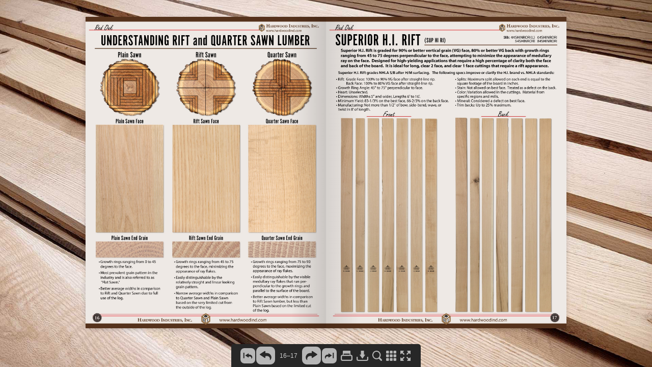

--- FILE ---
content_type: text/html
request_url: https://www.hardwoodind.com/catalogs/red-oak/red-oak-flipbook/inc/html/17.html
body_size: 5133
content:
<!DOCTYPE html>
<html>
    <head>
        <meta http-equiv="content-type" content="text/html;charset=utf-8">
        <meta name="viewport" content="width=device-width, initial-scale=1.0, maximum-scale=1.0, user-scalable=0, height=device-height, minimal-ui">
        <meta http-equiv="X-UA-Compatible" content="IE=edge" />
        <meta name="description" content="b'Red Oak H ardwoodI ndustrIes , I nc .www.hardwoodind.comSUPERIOR H.I. RIFT (SUP HI RI) SKUs: 44SHINRORI(L)64SHINRORI 54SHINRORI 84SHINRORISuperior H.I. Rift is graded for 90% or better vertical grain (VG) face, 80% or better VG back with growth rings ranging from 45 to 75 degrees perpendicular to the face, attempting to minimize the appearance of medullary ray on the face.Designed for high-yielding applications that require a high percentage of clarity both the face and back of the board.It is ideal for long, clear 2 face, and clear 1 face cuttings that require a rift appearance.Superior H.I. Rift grades NHLA S/B after H/M surfacing. The following specs improve or clarify the H.I. brand vs. NHLA standards: Rift:Grade Face: 100% to 90% VG face after straight-line rip.Splits: Maximum split allowed on each end is equal to theBack Face: 100% to 80% VG face after straight-line rip. square footage of the board in inches. Growth Ring Angle: 45 to 75 perpendicular to face.Stain: Not allowed on best face.Treated as a defect on the back.Heart: Unselected.Color: Variation allowed in the cuttings.Material from Dimensions: Widths 5" and wider, Lengths 6\' to 16\'. specific regions and mills.Minimum Yield: 83-1/3% on the best face, 66-2/3% on the back face.Mineral: Considered a defect on best face. Manufacturing: Not more than 1/2" of bow, side- bend, wave, orTrim backs: Up to 25% maximum.twist in 8\' of length. Front BackGRADE CERwwwTIFIED.hardwToodind.comALLY GUARANTEED GRADE CERwwwTIFIED.hardwToodind.comALLY GUARANTEED GRADE CERwwwTIFIED.hardwToodind.comALLY GUARANTEED GRADE CERwwwTIFIED.hardwToodind.comALLY GUARANTEED GRADE CERwwwTIFIED.hardwToodind.comALLY GUARANTEED GRADE CERwwwTIFIED.hardwToodind.comALLY GUARANTEED GRADE CERwwwTIFIED.hardwToodind.comALLY GUARANTEED3.8RED OAK 3.1RED OAK 3.8RED OAK 3.9RED OAK 3.8RED OAK 3.8RED OAK 3.8RED OAKH ardwoodI ndustrIes , I nc . www.hardwoodind.com'"/>
        <meta property="og:type" content="website" />
        <meta property="og:description" content="b'Red Oak H ardwoodI ndustrIes , I nc .www.hardwoodind.comSUPERIOR H.I. RIFT (SUP HI RI) SKUs: 44SHINRORI(L)64SHINRORI 54SHINRORI 84SHINRORISuperior H.I. Rift is graded for 90% or better vertical grain (VG) face, 80% or better VG back with growth rings ranging from 45 to 75 degrees perpendicular to the face, attempting to minimize the appearance of medullary ray on the face.Designed for high-yielding applications that require a high percentage of clarity both the face and back of the board.It is ideal for long, clear 2 face, and clear 1 face cuttings that require a rift appearance.Superior H.I. Rift grades NHLA S/B after H/M surfacing. The following specs improve or clarify the H.I. brand vs. NHLA standards: Rift:Grade Face: 100% to 90% VG face after straight-line rip.Splits: Maximum split allowed on each end is equal to theBack Face: 100% to 80% VG face after straight-line rip. square footage of the board in inches. Growth Ring Angle: 45 to 75 perpendicular to face.Stain: Not allowed on best face.Treated as a defect on the back.Heart: Unselected.Color: Variation allowed in the cuttings.Material from Dimensions: Widths 5" and wider, Lengths 6\' to 16\'. specific regions and mills.Minimum Yield: 83-1/3% on the best face, 66-2/3% on the back face.Mineral: Considered a defect on best face. Manufacturing: Not more than 1/2" of bow, side- bend, wave, orTrim backs: Up to 25% maximum.twist in 8\' of length. Front BackGRADE CERwwwTIFIED.hardwToodind.comALLY GUARANTEED GRADE CERwwwTIFIED.hardwToodind.comALLY GUARANTEED GRADE CERwwwTIFIED.hardwToodind.comALLY GUARANTEED GRADE CERwwwTIFIED.hardwToodind.comALLY GUARANTEED GRADE CERwwwTIFIED.hardwToodind.comALLY GUARANTEED GRADE CERwwwTIFIED.hardwToodind.comALLY GUARANTEED GRADE CERwwwTIFIED.hardwToodind.comALLY GUARANTEED3.8RED OAK 3.1RED OAK 3.8RED OAK 3.9RED OAK 3.8RED OAK 3.8RED OAK 3.8RED OAKH ardwoodI ndustrIes , I nc . www.hardwoodind.com'" />
        <meta property="og:image" content="../pages/page1.jpg" />
        <meta name="apple-mobile-web-app-capable" content="yes">
        <meta name="mobile-web-app-capable" content="yes">
        <meta property="og:image:width" content="108" />
        <meta property="og:image:height" content="140" />
        <title>Red_Oak_Guide_v10_-_Flipbook_3</title>
        <link type="text/css" rel="stylesheet" href="../css/reset.css">
        <link type="text/css" rel="stylesheet" href="../css/legacy.css">
        <link type="text/css" rel="stylesheet" href="../css/flipbook.css">
        <script type="text/javascript" src="../js/jquery-3.5.1.min.js"></script>
        <script type="text/javascript" src="../js/flipbook.js"></script>
        <script type="text/javascript" src="../main.init.js"></script>
        <script type="text/javascript">
            $(function() {
                window.initFlipbook($.extend(window.flipbookSettings.settings, {
                    "StartPage": 17, "IncDirPath": "../../"
                }));
            });
        </script>
    </head>
    <body scroll="no">
        <div id="pageflip"></div>
        <div class="content-page">
            b'Red Oak H ardwoodI ndustrIes , I nc .www.hardwoodind.comSUPERIOR H.I. RIFT (SUP HI RI) SKUs: 44SHINRORI(L)64SHINRORI 54SHINRORI 84SHINRORISuperior H.I. Rift is graded for 90% or better vertical grain (VG) face, 80% or better VG back with growth rings ranging from 45 to 75 degrees perpendicular to the face, attempting to minimize the appearance of medullary ray on the face.Designed for high-yielding applications that require a high percentage of clarity both the face and back of the board.It is ideal for long, clear 2 face, and clear 1 face cuttings that require a rift appearance.Superior H.I. Rift grades NHLA S/B after H/M surfacing. The following specs improve or clarify the H.I. brand vs. NHLA standards: Rift:Grade Face: 100% to 90% VG face after straight-line rip.Splits: Maximum split allowed on each end is equal to theBack Face: 100% to 80% VG face after straight-line rip. square footage of the board in inches. Growth Ring Angle: 45 to 75 perpendicular to face.Stain: Not allowed on best face.Treated as a defect on the back.Heart: Unselected.Color: Variation allowed in the cuttings.Material from Dimensions: Widths 5" and wider, Lengths 6\' to 16\'. specific regions and mills.Minimum Yield: 83-1/3% on the best face, 66-2/3% on the back face.Mineral: Considered a defect on best face. Manufacturing: Not more than 1/2" of bow, side- bend, wave, orTrim backs: Up to 25% maximum.twist in 8\' of length. Front BackGRADE CERwwwTIFIED.hardwToodind.comALLY GUARANTEED GRADE CERwwwTIFIED.hardwToodind.comALLY GUARANTEED GRADE CERwwwTIFIED.hardwToodind.comALLY GUARANTEED GRADE CERwwwTIFIED.hardwToodind.comALLY GUARANTEED GRADE CERwwwTIFIED.hardwToodind.comALLY GUARANTEED GRADE CERwwwTIFIED.hardwToodind.comALLY GUARANTEED GRADE CERwwwTIFIED.hardwToodind.comALLY GUARANTEED3.8RED OAK 3.1RED OAK 3.8RED OAK 3.9RED OAK 3.8RED OAK 3.8RED OAK 3.8RED OAKH ardwoodI ndustrIes , I nc . www.hardwoodind.com'
        </div>
        <div class="content-pages">
            <a href="../html/1.html"></a><a href="../html/2.html"></a><a href="../html/3.html"></a><a href="../html/4.html"></a><a href="../html/5.html"></a><a href="../html/6.html"></a><a href="../html/7.html"></a><a href="../html/8.html"></a><a href="../html/9.html"></a><a href="../html/10.html"></a><a href="../html/11.html"></a><a href="../html/12.html"></a><a href="../html/13.html"></a><a href="../html/14.html"></a><a href="../html/15.html"></a><a href="../html/16.html"></a><a href="../html/17.html"></a><a href="../html/18.html"></a><a href="../html/19.html"></a><a href="../html/20.html"></a><a href="../html/21.html"></a><a href="../html/22.html"></a><a href="../html/23.html"></a><a href="../html/24.html"></a>
        </div>
        <script id="Template-searchResult" type="text/template">
            <div class="SearchResult">
                <div class="SearchResult-thumbnail"></div>
                <div class="SearchResult-content"></div>
            </div>
        </script>
        <script id="Template-controlBar" type="text/template">
            <div class="ControlBar">
                <div class="ControlBar-content">
                    <div class="ControlBar-pageNavBar">
                        <div class="ControlBar-backToBeginning ControlBar-button" data-tooltip="First Page">
                            <div class="ControlBar-backToBeginningActive">
                                <div class="ControlBar-backToBeginningActiveImg" >
                                    <svg xmlns="http://www.w3.org/2000/svg" width="29.078" height="30"><path d="M21.37 0H7.71A7.71 7.71 0 0 0 0 7.71v14.58A7.71 7.71 0 0 0 7.71 30h13.66a7.71 7.71 0 0 0 7.708-7.71V7.71A7.71 7.71 0 0 0 21.368 0zM7.77 19.79H5.79V9.11h1.98v10.68zm15.32-.808c-.144.43-.363.836-.642 1.192-.127.164-.706.936-.98.658-.098-.1.036-.488.057-.61.22-1.202-.177-2.477-1.14-3.254a3.08 3.08 0 0 0-.998-.538c-.695-.22-1.44-.187-2.17-.15l-.858.04v1.448c0 .502-.56.806-.984.53l-5.212-3.388a.634.634 0 0 1 0-1.065l5.212-3.39a.637.637 0 0 1 .982.533v1.69c.547-.022 1.124-.045 1.66.03.29.04.59.026.883.07.304.046.6.117.89.216a5.14 5.14 0 0 1 1.867 1.104 5.272 5.272 0 0 1 1.42 2.282c.26.836.286 1.765.01 2.602z"/></svg>
                                </div>
                                <div class="ControlBar-backToBeginningActiveImgHover" >
                                    <svg xmlns="http://www.w3.org/2000/svg" width="29.078" height="30"><path d="M21.37 0H7.71A7.71 7.71 0 0 0 0 7.71v14.58A7.71 7.71 0 0 0 7.71 30h13.66a7.71 7.71 0 0 0 7.708-7.71V7.71A7.71 7.71 0 0 0 21.368 0zM7.77 19.79H5.79V9.11h1.98v10.68zm15.32-.808c-.144.43-.363.836-.642 1.192-.127.164-.706.936-.98.658-.098-.1.036-.488.057-.61.22-1.202-.177-2.477-1.14-3.254a3.08 3.08 0 0 0-.998-.538c-.695-.22-1.44-.187-2.17-.15l-.858.04v1.448c0 .502-.56.806-.983.53l-5.212-3.388a.634.634 0 0 1 0-1.065l5.212-3.39a.637.637 0 0 1 .982.533v1.69c.547-.022 1.124-.045 1.66.03.29.04.59.026.883.07.303.046.6.117.89.216a5.14 5.14 0 0 1 1.866 1.104 5.272 5.272 0 0 1 1.42 2.282c.26.836.286 1.765.01 2.602z"/></svg>
                                </div>
                            </div>
                            <div class="ControlBar-backToBeginningInactive">
                                <svg class="ControlBar-backToBeginningInactiveImg" xmlns="http://www.w3.org/2000/svg" width="29.078" height="30"><path d="M21.37 0H7.71A7.71 7.71 0 0 0 0 7.71v14.58A7.71 7.71 0 0 0 7.71 30h13.66a7.71 7.71 0 0 0 7.708-7.71V7.71A7.71 7.71 0 0 0 21.368 0zM7.77 19.79H5.79V9.11h1.98v10.68zm15.32-.808c-.144.43-.363.836-.642 1.192-.127.164-.706.936-.98.658-.098-.1.036-.488.057-.61.22-1.202-.177-2.477-1.14-3.254a3.08 3.08 0 0 0-.998-.538c-.695-.22-1.44-.187-2.17-.15l-.858.04v1.448c0 .502-.56.806-.983.53l-5.212-3.388a.634.634 0 0 1 0-1.065l5.212-3.39a.637.637 0 0 1 .982.533v1.69c.547-.022 1.124-.045 1.66.03.29.04.59.026.883.07.303.046.6.117.89.216a5.14 5.14 0 0 1 1.866 1.104 5.272 5.272 0 0 1 1.42 2.282c.26.836.286 1.765.01 2.602z"/></svg>
                            </div>
                        </div>
                        <div class="ControlBar-back ControlBar-button" data-tooltip="Previous Page">
                            <div class="ControlBar-backActive">
                                <div class="ControlBar-backActiveImg" >
                                    <svg xmlns="http://www.w3.org/2000/svg" width="37" height="35.082"><path d="M27.7 0H9.3A9.3 9.3 0 0 0 0 9.3v16.48a9.3 9.3 0 0 0 9.3 9.302h18.4a9.3 9.3 0 0 0 9.3-9.3V9.3A9.3 9.3 0 0 0 27.7 0zm1.787 23.212a6.71 6.71 0 0 1-1.082 2.015c-.216.275-1.194 1.578-1.656 1.11-.165-.168.06-.824.097-1.026.372-2.03-.3-4.185-1.928-5.495a5.17 5.17 0 0 0-1.683-.908c-1.175-.37-2.437-.315-3.665-.256-.483.024-.966.048-1.45.07v2.442a1.07 1.07 0 0 1-1.654.898l-8.8-5.722a1.072 1.072 0 0 1 0-1.797l8.8-5.72c.186-.122.385-.177.58-.177.558 0 1.075.444 1.075 1.073v2.85c.927-.034 1.9-.073 2.807.053.49.068.995.043 1.49.118a8.75 8.75 0 0 1 4.653 2.227c1.118 1.04 1.946 2.398 2.4 3.854.437 1.414.48 2.98.014 4.392z"/></svg>
                                </div>
                                <div class="ControlBar-backActiveImgHover" >
                                    <svg xmlns="http://www.w3.org/2000/svg" width="37" height="35.082"><path d="M27.7 0H9.3A9.3 9.3 0 0 0 0 9.3v16.48a9.3 9.3 0 0 0 9.3 9.302h18.4a9.3 9.3 0 0 0 9.3-9.3V9.3A9.3 9.3 0 0 0 27.7 0zm1.787 23.212a6.71 6.71 0 0 1-1.082 2.015c-.216.275-1.194 1.578-1.656 1.11-.165-.168.06-.824.097-1.026.372-2.03-.3-4.185-1.928-5.495a5.17 5.17 0 0 0-1.683-.908c-1.175-.37-2.437-.315-3.665-.256-.483.024-.966.048-1.45.07v2.442a1.07 1.07 0 0 1-1.654.898l-8.8-5.722a1.072 1.072 0 0 1 0-1.797l8.8-5.72c.186-.122.385-.177.58-.177.558 0 1.075.444 1.075 1.073v2.85c.927-.034 1.9-.073 2.807.053.49.068.995.043 1.49.118a8.75 8.75 0 0 1 4.653 2.227c1.118 1.04 1.946 2.398 2.4 3.854.437 1.414.48 2.98.014 4.392z"/></svg>
                                </div>
                            </div>
                            <div class="ControlBar-backInactive">
                                <svg class="ControlBar-backInactiveImg" xmlns="http://www.w3.org/2000/svg" width="37" height="35.082"><path d="M27.7 0H9.3A9.3 9.3 0 0 0 0 9.3v16.48a9.3 9.3 0 0 0 9.3 9.302h18.4a9.3 9.3 0 0 0 9.3-9.3V9.3A9.3 9.3 0 0 0 27.7 0zm1.787 23.212a6.71 6.71 0 0 1-1.082 2.015c-.216.275-1.194 1.578-1.656 1.11-.165-.168.06-.824.097-1.026.372-2.03-.3-4.185-1.928-5.495a5.17 5.17 0 0 0-1.683-.908c-1.175-.37-2.437-.315-3.665-.256-.483.024-.966.048-1.45.07v2.442a1.07 1.07 0 0 1-1.654.898l-8.8-5.722a1.072 1.072 0 0 1 0-1.797l8.8-5.72c.186-.122.385-.177.58-.177.558 0 1.075.444 1.075 1.073v2.85c.927-.034 1.9-.073 2.807.053.49.068.995.043 1.49.118a8.75 8.75 0 0 1 4.653 2.227c1.118 1.04 1.946 2.398 2.4 3.854.437 1.414.48 2.98.014 4.392z"/></svg>
                            </div>
                        </div>
                        <div class="ControlBar-pageInputContainer">
                            <input type="text" class="ControlBar-pageInput" value="">
                        </div>
                        <div class="ControlBar-forward ControlBar-button" data-tooltip="Next Page">
                            <div class="ControlBar-forwardActive">
                                <div class="ControlBar-forwardActiveImg" >
                                    <svg xmlns="http://www.w3.org/2000/svg" width="37" height="35.082"><path d="M27.7 0H9.3A9.3 9.3 0 0 0 0 9.3v16.48a9.3 9.3 0 0 0 9.3 9.302h18.4a9.3 9.3 0 0 0 9.3-9.3V9.3A9.3 9.3 0 0 0 27.7 0zm1.632 16.34l-8.8 5.72a1.07 1.07 0 0 1-1.655-.897V18.72c-.483-.02-.967-.045-1.447-.068-1.23-.06-2.492-.115-3.667.256a5.185 5.185 0 0 0-1.683.908c-1.627 1.31-2.3 3.464-1.928 5.496.038.202.264.858.098 1.026-.46.468-1.44-.835-1.654-1.11a6.644 6.644 0 0 1-1.082-2.015c-.467-1.412-.424-2.98.014-4.392a8.903 8.903 0 0 1 2.4-3.853 8.736 8.736 0 0 1 4.652-2.227c.494-.075 1-.05 1.49-.12.905-.125 1.88-.086 2.807-.05V9.717c0-.63.517-1.073 1.073-1.073.196 0 .396.055.582.176l8.8 5.723c.65.42.65 1.373 0 1.796z"/></svg>
                                </div>
                                <div class="ControlBar-forwardActiveImgHover">
                                    <svg xmlns="http://www.w3.org/2000/svg" width="37" height="35.082"><path d="M27.7 0H9.3A9.3 9.3 0 0 0 0 9.3v16.48a9.3 9.3 0 0 0 9.3 9.302h18.4a9.3 9.3 0 0 0 9.3-9.3V9.3A9.3 9.3 0 0 0 27.7 0zm1.632 16.34l-8.8 5.72a1.07 1.07 0 0 1-1.655-.897V18.72c-.483-.02-.967-.045-1.447-.068-1.23-.06-2.492-.115-3.667.256a5.185 5.185 0 0 0-1.683.908c-1.627 1.31-2.3 3.464-1.928 5.496.038.202.264.858.098 1.026-.46.468-1.44-.835-1.654-1.11a6.644 6.644 0 0 1-1.082-2.015c-.467-1.412-.424-2.98.014-4.392a8.903 8.903 0 0 1 2.4-3.853 8.736 8.736 0 0 1 4.652-2.227c.494-.075 1-.05 1.49-.12.905-.125 1.88-.086 2.807-.05V9.717c0-.63.517-1.073 1.073-1.073.196 0 .396.055.582.176l8.8 5.723c.65.42.65 1.373 0 1.796z"/></svg>
                                </div>
                            </div>
                            <div class="ControlBar-forwardInactive">
                                <svg class="ControlBar-forwardInactiveImg" xmlns="http://www.w3.org/2000/svg" width="37" height="35.082"><path d="M27.7 0H9.3A9.3 9.3 0 0 0 0 9.3v16.48a9.3 9.3 0 0 0 9.3 9.302h18.4a9.3 9.3 0 0 0 9.3-9.3V9.3A9.3 9.3 0 0 0 27.7 0zm1.632 16.34l-8.8 5.72a1.07 1.07 0 0 1-1.655-.897V18.72c-.483-.02-.967-.045-1.447-.068-1.23-.06-2.492-.115-3.667.256a5.185 5.185 0 0 0-1.683.908c-1.627 1.31-2.3 3.464-1.928 5.496.038.202.264.858.098 1.026-.46.468-1.44-.835-1.654-1.11a6.644 6.644 0 0 1-1.082-2.015c-.467-1.412-.424-2.98.014-4.392a8.903 8.903 0 0 1 2.4-3.853 8.736 8.736 0 0 1 4.652-2.227c.494-.075 1-.05 1.49-.12.905-.125 1.88-.086 2.807-.05V9.717c0-.63.517-1.073 1.073-1.073.196 0 .396.055.582.176l8.8 5.723c.65.42.65 1.373 0 1.796z"/></svg>
                            </div>
                        </div>
                        <div class="ControlBar-forwardToEnd ControlBar-button" data-tooltip="Last Page">
                            <div class="ControlBar-forwardToEndActive">
                                <div class="ControlBar-forwardToEndActiveImg" >
                                    <svg xmlns="http://www.w3.org/2000/svg" width="29.078" height="30"><path d="M21.37 0H7.71A7.71 7.71 0 0 0 0 7.71v14.58A7.71 7.71 0 0 0 7.71 30h13.66a7.71 7.71 0 0 0 7.708-7.71V7.71A7.71 7.71 0 0 0 21.368 0zm-2.457 14.91L13.7 18.3a.634.634 0 0 1-.98-.53v-1.45l-.858-.04c-.73-.035-1.476-.067-2.17.15-.364.115-.702.302-.997.54-.965.776-1.36 2.05-1.14 3.254.02.12.153.51.056.61-.272.276-.853-.495-.98-.66a3.985 3.985 0 0 1-.64-1.19c-.277-.838-.252-1.767.01-2.604a5.29 5.29 0 0 1 1.422-2.282 5.178 5.178 0 0 1 2.757-1.32c.292-.044.59-.03.88-.07.537-.075 1.114-.052 1.663-.03v-1.69a.637.637 0 0 1 .98-.532l5.214 3.39a.638.638 0 0 1 0 1.065zm4.375 4.88h-1.98V9.11h1.98v10.68z"/></svg>
                                </div>
                                <div class="ControlBar-forwardToEndActiveImgHover" >
                                    <svg xmlns="http://www.w3.org/2000/svg" width="29.078" height="30"><path d="M21.37 0H7.71A7.71 7.71 0 0 0 0 7.71v14.58A7.71 7.71 0 0 0 7.71 30h13.66a7.71 7.71 0 0 0 7.708-7.71V7.71A7.71 7.71 0 0 0 21.368 0zm-2.457 14.91L13.7 18.3a.634.634 0 0 1-.98-.53v-1.45l-.858-.04c-.73-.035-1.476-.067-2.17.15-.364.115-.702.302-.997.54-.965.776-1.36 2.05-1.14 3.254.02.12.153.51.056.61-.272.276-.853-.495-.98-.66a3.985 3.985 0 0 1-.64-1.19c-.277-.838-.252-1.767.01-2.604a5.29 5.29 0 0 1 1.422-2.282 5.178 5.178 0 0 1 2.757-1.32c.292-.044.59-.03.88-.07.537-.075 1.114-.052 1.663-.03v-1.69a.637.637 0 0 1 .98-.532l5.214 3.39a.638.638 0 0 1 0 1.065zm4.375 4.88h-1.98V9.11h1.98v10.68z"/></svg>
                                </div>
                            </div>
                            <div class="ControlBar-forwardToEndInactive">
                                <svg class="ControlBar-forwardToEndInactiveImg" xmlns="http://www.w3.org/2000/svg" width="29.078" height="30"><path d="M21.37 0H7.71A7.71 7.71 0 0 0 0 7.71v14.58A7.71 7.71 0 0 0 7.71 30h13.66a7.71 7.71 0 0 0 7.708-7.71V7.71A7.71 7.71 0 0 0 21.368 0zm-2.457 14.91L13.7 18.3a.634.634 0 0 1-.98-.53v-1.45l-.858-.04c-.73-.035-1.476-.067-2.17.15-.364.115-.702.302-.997.54-.965.776-1.36 2.05-1.14 3.254.02.12.153.51.056.61-.272.276-.853-.495-.98-.66a3.985 3.985 0 0 1-.64-1.19c-.277-.838-.252-1.767.01-2.604a5.29 5.29 0 0 1 1.422-2.282 5.178 5.178 0 0 1 2.757-1.32c.292-.044.59-.03.88-.07.537-.075 1.114-.052 1.663-.03v-1.69a.637.637 0 0 1 .98-.532l5.214 3.39a.638.638 0 0 1 0 1.065zm4.375 4.88h-1.98V9.11h1.98v10.68z"/></svg>
                            </div>
                        </div>
                    </div>
                <div class="ControlBar-otherButtons">
                    <div class="ControlBar-otherButtonsContent">
                        <div class="ControlBar-print">
                            <div class="ControlBar-printButton ControlBar-button" data-tooltip="Print Pages">
                                <div class="ControlBar-printButtonImg">
                                    <svg xmlns="http://www.w3.org/2000/svg" width="22.982" height="20"><path d="M19.323 8.116h-.417V1.013c0-.56-.454-1.013-1.014-1.013h-12.8c-.56 0-1.015.454-1.015 1.013v7.103H3.66A3.66 3.66 0 0 0 0 11.776v4.564A3.66 3.66 0 0 0 3.66 20h15.662a3.66 3.66 0 0 0 3.66-3.66v-4.564a3.658 3.658 0 0 0-3.66-3.66M5.565 6.174c0-.234.19-.426.425-.426h11.004c.234 0 .426.19.426.426v1.94H5.565v-1.94zM20.816 16.34c0 .823-.67 1.493-1.493 1.493H3.66c-.822 0-1.492-.67-1.492-1.493v-4.564c0-.824.67-1.494 1.493-1.494h15.663c.823 0 1.493.67 1.493 1.494v4.564z"/></svg>
                                </div>
                                <div class="ControlBar-printButtonImgHover">
                                    <svg xmlns="http://www.w3.org/2000/svg" width="22.982" height="20"><path d="M19.323 8.116h-.417V1.013c0-.56-.454-1.013-1.014-1.013h-12.8c-.56 0-1.015.454-1.015 1.013v7.103H3.66A3.66 3.66 0 0 0 0 11.776v4.564A3.66 3.66 0 0 0 3.66 20h15.662a3.66 3.66 0 0 0 3.66-3.66v-4.564a3.658 3.658 0 0 0-3.66-3.66M5.565 6.174c0-.234.19-.426.425-.426h11.004c.234 0 .426.19.426.426v1.94H5.565v-1.94zM20.816 16.34c0 .823-.67 1.493-1.493 1.493H3.66c-.822 0-1.492-.67-1.492-1.493v-4.564c0-.824.67-1.494 1.493-1.494h15.663c.823 0 1.493.67 1.493 1.494v4.564z"/></svg>
                                </div>
                            </div>
                            <div class="ControlbarTooltip ControlbarTooltip--print">
                                <div class="PrintMenu">
                                    <div class="PrintMenu-choice PrintMenu-choice--left">
                                        <div class="PrintMenu-icon">
                                            <div class="PrintMenu-iconImg" >
                                                <svg xmlns="http://www.w3.org/2000/svg" width="23.072" height="16.064"><path fill="currentColor" d="M0 0h11.067v16.064H0z"/><path d="M12.004 0h11.068v16.064H12.004z"/></svg>
                                            </div>
                                            <div class="PrintMenu-iconImgHover" >
                                                <svg xmlns="http://www.w3.org/2000/svg" width="23.072" height="16.064"><path fill="currentColor" d="M0 0h11.067v16.064H0z"/><path d="M12.004 0h11.068v16.064H12.004z"/></svg>
                                            </div>
                                        </div>
                                        <div class="PrintMenu-caption">Left page</div>
                                    </div>
                                    <div class="PrintMenu-choice PrintMenu-choice--right">
                                        <div class="PrintMenu-icon">
                                            <div class="PrintMenu-iconImg" >
                                                <svg xmlns="http://www.w3.org/2000/svg" width="23.072" height="16.063"><path d="M0 0h11.067v16.063H0z"/><path fill="currentColor" d="M12.004 0h11.068v16.063H12.004z"/></svg>
                                            </div>
                                            <div class="PrintMenu-iconImgHover" >
                                                <svg xmlns="http://www.w3.org/2000/svg" width="23.072" height="16.063"><path d="M0 0h11.067v16.063H0z"/><path fill="currentColor" d="M12.004 0h11.068v16.063H12.004z"/></svg>
                                            </div>
                                        </div>
                                        <div class="PrintMenu-caption">Right page</div>
                                    </div>
                                    <div class="PrintMenu-choice PrintMenu-choice--both">
                                        <div class="PrintMenu-icon">
                                            <div class="PrintMenu-iconImg" >
                                                <svg xmlns="http://www.w3.org/2000/svg" width="23.072" height="16.063"><g fill="currentColor"><path d="M0 0h11.067v16.063H0zM12.004 0h11.068v16.063H12.004z"/></g></svg>
                                            </div>
                                            <div class="PrintMenu-iconImgHover" >
                                                <svg xmlns="http://www.w3.org/2000/svg" width="23.072" height="16.063"><g fill="currentColor"><path d="M0 0h11.067v16.063H0zM12.004 0h11.068v16.063H12.004z"/></g></svg>
                                            </div>
                                        </div>
                                        <div class="PrintMenu-caption">Both pages</div>
                                    </div>
                                </div>
                                <div class="ControlbarTooltip-arrow">
                                </div>
                            </div>
                        </div>
                        <div class="ControlBar-downloadButton ControlBar-button" data-tooltip="Download PDF">
                            <div class="ControlBar-downloadButtonImg">
                                <svg xmlns="http://www.w3.org/2000/svg" width="22.767" height="20"><g><path d="M19.223 20H3.543A3.547 3.547 0 0 1 0 16.456V12.85a1.052 1.052 0 1 1 2.105 0v3.606a1.44 1.44 0 0 0 1.438 1.438h15.68a1.44 1.44 0 0 0 1.438-1.438V12.85a1.052 1.052 0 1 1 2.107 0v3.606A3.548 3.548 0 0 1 19.223 20"/><path d="M8.507 7.682H5.76l5.623 7.978 5.625-7.978H14.26V0H8.507z"/></g></svg>
                            </div>
                            <div class="ControlBar-downloadButtonImgHover">
                                <svg xmlns="http://www.w3.org/2000/svg" width="22.767" height="20"><g><path d="M19.223 20H3.543A3.547 3.547 0 0 1 0 16.456V12.85a1.052 1.052 0 1 1 2.105 0v3.606a1.44 1.44 0 0 0 1.438 1.438h15.68a1.44 1.44 0 0 0 1.438-1.438V12.85a1.052 1.052 0 1 1 2.107 0v3.606A3.548 3.548 0 0 1 19.223 20"/><path d="M8.507 7.682H5.76l5.623 7.978 5.625-7.978H14.26V0H8.507z"/></g></svg>
                            </div>
                        </div>
                        <div class="ControlBar-search">
                            <div class="ControlBar-searchButton ControlBar-button" data-tooltip="Search">
                                <div class="ControlBar-searchButtonImg">
                                    <svg xmlns="http://www.w3.org/2000/svg" width="19.623" height="20.002"><path d="M19.133 17.242L15.21 13.45A8.432 8.432 0 0 0 8.433 0a8.432 8.432 0 1 0 4.404 15.622l4.063 3.93a1.605 1.605 0 0 0 2.27-.04c.618-.64.6-1.654-.037-2.27m-10.7-2.328a6.482 6.482 0 1 1 0-12.965 6.483 6.483 0 0 1 0 12.964"/></svg>
                                </div>
                                <div class="ControlBar-searchButtonImgHover">
                                    <svg xmlns="http://www.w3.org/2000/svg" width="19.623" height="20.002"><path d="M19.133 17.242L15.21 13.45A8.432 8.432 0 0 0 8.433 0a8.432 8.432 0 1 0 4.404 15.622l4.063 3.93a1.605 1.605 0 0 0 2.27-.04c.618-.64.6-1.654-.037-2.27m-10.7-2.328a6.482 6.482 0 1 1 0-12.965 6.483 6.483 0 0 1 0 12.964"/></svg>
                                </div>
                            </div>
                            <div class="ControlbarTooltip ControlbarTooltip--searchMini">
                                <div class="ControlbarTooltip-content">
                                    <div class="SearchMini">
                                        <div class="SearchMini-inputContainer">
                                            <input class="SearchMini-input" type="text">
                                        </div>
                                        <div class="SearchMini-searchButton">
                                            <svg class="SearchMini-searchButtonImg" xmlns="http://www.w3.org/2000/svg" width="15.854" height="16.162"><path d="M15.458 13.933l-3.17-3.063a6.813 6.813 0 1 0-1.915 1.754l3.284 3.173a1.296 1.296 0 1 0 1.8-1.864m-8.644-1.88a5.238 5.238 0 1 1 0-10.477 5.238 5.238 0 1 1 0 10.476"/></svg>
                                            <svg class="SearchMini-searchButtonImgHover" xmlns="http://www.w3.org/2000/svg" width="15.854" height="16.162"><path d="M15.458 13.933l-3.17-3.063a6.813 6.813 0 1 0-1.915 1.754l3.284 3.173a1.296 1.296 0 1 0 1.8-1.864m-8.644-1.88a5.238 5.238 0 1 1 0-10.477 5.238 5.238 0 1 1 0 10.476"/></svg>
                                        </div>
                                    </div>
                                </div>
                                <div class="ControlbarTooltip-arrow">
                                </div>
                            </div>
                            <div class="ControlbarTooltip ControlbarTooltip--searchFull">
                                <div class="SearchFull">
                                    <div class="SearchFull-search">
                                        <div class="SearchFull-inputContainer">
                                            <input class="SearchFull-input" type="text">
                                        </div>
                                        <div class="SearchFull-closeButton">
                                            <div class="SearchFull-closeButtonImg">
                                                <svg xmlns="http://www.w3.org/2000/svg" width="17.074" height="17.074"><g transform="translate(-2083.326 -1812.04)"><path fill="currentColor" d="M2094.856 1825.428l1.857-1.857-2.993-2.992 2.993-2.994-1.857-1.856-2.993 2.994-2.994-2.994-1.857 1.856 2.994 2.994-2.994 2.993 1.856 1.858 2.993-2.994z"/></g></svg>
                                            </div>
                                            <div class="SearchFull-closeButtonImgHover">
                                                <svg xmlns="http://www.w3.org/2000/svg" width="17.074" height="17.074"><g transform="translate(-2083.326 -1812.04)"><path fill="currentColor" d="M2094.856 1825.428l1.857-1.857-2.993-2.992 2.993-2.994-1.857-1.856-2.993 2.994-2.994-2.994-1.857 1.856 2.994 2.994-2.994 2.993 1.856 1.858 2.993-2.994z"/></g></svg>
                                            </div>
                                        </div>
                                    </div>
                                    <div class="SearchFull-resultsContainer">
                                        <div class="SearchFull-noResults">
                                            No Results!
                                        </div>
                                        <div class="SearchFull-results">
                                        </div>
                                    </div>
                                </div>
                                <div class="ControlbarTooltip-arrow">
                                </div>
                            </div>
                        </div>
                        <div class="ControlBar-menuButton ControlBar-button" data-tooltip="Thumbnail Index">
                            <div class="ControlBar-menuButtonImg">
                                <svg xmlns="http://www.w3.org/2000/svg" width="19.999" height="20"><g><path d="M4.222 0H1.284C.574 0 0 .575 0 1.284v2.97c0 .708.575 1.283 1.284 1.283h2.938c.71 0 1.283-.575 1.283-1.284v-2.97C5.505.577 4.93 0 4.222 0M4.222 14.463H1.284c-.71 0-1.284.575-1.284 1.284v2.97C0 19.424.575 20 1.284 20h2.938c.71 0 1.283-.575 1.283-1.284v-2.97c0-.708-.574-1.283-1.283-1.283M4.222 7.232H1.284C.574 7.232 0 7.807 0 8.516v2.97c0 .708.575 1.283 1.284 1.283h2.938c.71 0 1.283-.576 1.283-1.285v-2.97c0-.708-.574-1.283-1.283-1.283M18.715 0h-2.938c-.71 0-1.283.575-1.283 1.284v2.97c0 .708.574 1.283 1.283 1.283h2.938c.71 0 1.284-.575 1.284-1.284v-2.97C20 .577 19.423 0 18.714 0M18.715 14.463h-2.938c-.71 0-1.283.575-1.283 1.284v2.97c0 .708.574 1.283 1.283 1.283h2.938c.71 0 1.284-.575 1.284-1.284v-2.97c0-.708-.576-1.283-1.285-1.283M18.715 7.232h-2.938c-.71 0-1.283.575-1.283 1.284v2.97c0 .708.574 1.283 1.283 1.283h2.938c.71 0 1.284-.576 1.284-1.285v-2.97c0-.708-.576-1.283-1.285-1.283M11.468 0H8.53c-.71 0-1.284.575-1.284 1.284v2.97c0 .708.575 1.283 1.284 1.283h2.938c.71 0 1.284-.575 1.284-1.284v-2.97C12.752.577 12.177 0 11.468 0M11.468 14.463H8.53c-.71 0-1.284.575-1.284 1.284v2.97c0 .708.575 1.283 1.284 1.283h2.938c.71 0 1.284-.575 1.284-1.284v-2.97c0-.708-.575-1.283-1.284-1.283M11.468 7.232H8.53c-.71 0-1.284.575-1.284 1.284v2.97c0 .708.575 1.283 1.284 1.283h2.938c.71 0 1.284-.576 1.284-1.285v-2.97c0-.708-.575-1.283-1.284-1.283"/></g></svg>
                            </div>
                            <div class="ControlBar-menuButtonImgHover">
                                <svg xmlns="http://www.w3.org/2000/svg" width="19.999" height="20"><g><path d="M4.222 0H1.284C.574 0 0 .575 0 1.284v2.97c0 .708.575 1.283 1.284 1.283h2.938c.71 0 1.283-.575 1.283-1.284v-2.97C5.505.577 4.93 0 4.222 0M4.222 14.463H1.284c-.71 0-1.284.575-1.284 1.284v2.97C0 19.424.575 20 1.284 20h2.938c.71 0 1.283-.575 1.283-1.284v-2.97c0-.708-.574-1.283-1.283-1.283M4.222 7.232H1.284C.574 7.232 0 7.807 0 8.516v2.97c0 .708.575 1.283 1.284 1.283h2.938c.71 0 1.283-.576 1.283-1.285v-2.97c0-.708-.574-1.283-1.283-1.283M18.715 0h-2.938c-.71 0-1.283.575-1.283 1.284v2.97c0 .708.574 1.283 1.283 1.283h2.938c.71 0 1.284-.575 1.284-1.284v-2.97C20 .577 19.423 0 18.714 0M18.715 14.463h-2.938c-.71 0-1.283.575-1.283 1.284v2.97c0 .708.574 1.283 1.283 1.283h2.938c.71 0 1.284-.575 1.284-1.284v-2.97c0-.708-.576-1.283-1.285-1.283M18.715 7.232h-2.938c-.71 0-1.283.575-1.283 1.284v2.97c0 .708.574 1.283 1.283 1.283h2.938c.71 0 1.284-.576 1.284-1.285v-2.97c0-.708-.576-1.283-1.285-1.283M11.468 0H8.53c-.71 0-1.284.575-1.284 1.284v2.97c0 .708.575 1.283 1.284 1.283h2.938c.71 0 1.284-.575 1.284-1.284v-2.97C12.752.577 12.177 0 11.468 0M11.468 14.463H8.53c-.71 0-1.284.575-1.284 1.284v2.97c0 .708.575 1.283 1.284 1.283h2.938c.71 0 1.284-.575 1.284-1.284v-2.97c0-.708-.575-1.283-1.284-1.283M11.468 7.232H8.53c-.71 0-1.284.575-1.284 1.284v2.97c0 .708.575 1.283 1.284 1.283h2.938c.71 0 1.284-.576 1.284-1.285v-2.97c0-.708-.575-1.283-1.284-1.283"/></g></svg>
                            </div>
                        </div>
                        <div class="ControlBar-fullscreenButton ControlBar-button" data-tooltip="Open Fullscreen">
                            <div class="ControlBar-fullscreenButtonImg">
                                <svg xmlns="http://www.w3.org/2000/svg" width="20" height="20"><g><path d="M13.013 0l1.998 3.277-3.324 3.325L13.4 8.315l3.324-3.325L20 6.988 19.988.012zM3.277 4.99l3.326 3.325 1.71-1.713L4.99 3.277 6.988 0 .013.012 0 6.988zM6.988 20L4.99 16.724 8.314 13.4l-1.71-1.714-3.327 3.325L0 13.014l.013 6.975zM20 13.013l-3.276 1.998-3.325-3.324-1.714 1.713 3.325 3.324L13.014 20l6.975-.012z"/></g></svg>
                            </div>
                            <div class="ControlBar-fullscreenButtonImgHover">
                                <svg xmlns="http://www.w3.org/2000/svg" width="20" height="20"><g><path d="M13.013 0l1.998 3.277-3.324 3.325L13.4 8.315l3.324-3.325L20 6.988 19.988.012zM3.277 4.99l3.326 3.325 1.71-1.713L4.99 3.277 6.988 0 .013.012 0 6.988zM6.988 20L4.99 16.724 8.314 13.4l-1.71-1.714-3.327 3.325L0 13.014l.013 6.975zM20 13.013l-3.276 1.998-3.325-3.324-1.714 1.713 3.325 3.324L13.014 20l6.975-.012z"/></g></svg>
                            </div>
                        </div>
                    </div>
                </div>
                </div>
            </div>
        </script>
        <script id="Template-searchScreen" type="text/template">
            <div class="SearchScreen">
                <div class="SearchScreen-content">
                    <div class="SearchScreen-inputContainer1">
                        <div class="SearchScreen-inputContainer2">
                            <div class="SearchScreen-input">
                                <input class="SearchScreen-inputField" type="text">
                            </div>
                        </div>
                    </div>
                    <div class="SearchScreen-resultsOpaque">
                        <div class="SearchScreen-resultsOpaqueContainer1">
                            <div class="SearchScreen-resultsOpaqueContainer2">
                                <div class="SearchScreen-resultsOpaqueContent">
                                </div>
                            </div>
                        </div>
                    </div>
                    <div class="SearchScreen-contentTransparent">
                        <div class="SearchScreen-results">
                            <div class="SearchScreen-resultsContainer">
                                <div class="SearchScreen-resultsBackground">
                                </div>
                            </div>
                        </div>
                        <div class="SearchScreen-top">
                        </div>
                        <div class="SearchScreen-closeButton">
                            <svg xmlns="http://www.w3.org/2000/svg" class="SearchScreen-closeButtonImg" width="25" height="25">
                                <path d="m20.4 25.3 4.9-4.9-7.7-7.7 7.7-7.7L20.4 0 12.6 7.7 4.9 0 0 4.9l7.7 7.7-7.7 7.7 4.9 4.9 7.7-7.7z" fill="currentColor" />
                            </svg>
                        </div>
                    </div>
                </div>
            </div>
        </script>
        <script id="Template-searchScreenRes" type="text/template">
            <div class="SearchScreenRes">
                <div class="SearchScreenRes-container">
                    <div class="SearchScreenRes-thumbnail">
                        <span class="SearchScreenRes-aligningHelper"></span>
                        <img class="SearchScreenRes-thumbnailImg" />
                    </div>
                    <div class="SearchScreenRes-content">
                    </div>
                </div>
            </div>
        </script>
        <script id="Template-navigationButtons" type="text/template">
            <div id="b-last" class="pf-control pf-control-last NavigationArrow">
                <svg version="1.2" baseProfile="tiny" id="Layer_1" xmlns="http://www.w3.org/2000/svg" xmlns:xlink="http://www.w3.org/1999/xlink" x="0px" y="0px" width="26px" height="26px" viewBox="0 0 26 26" xml:space="preserve">
                    <g>
                        <polygon points="17,13 9,21 7,19 13,13 7,7 9,5   "/>
                        <rect x="17" y="6" width="2.8" height="14"/>
                    </g>
                </svg>
            </div>
            <div id="b-first" class="pf-control pf-control-first NavigationArrow">
                <svg version="1.2" baseProfile="tiny" id="Layer_1" xmlns="http://www.w3.org/2000/svg" xmlns:xlink="http://www.w3.org/1999/xlink" x="0px" y="0px" width="26px" height="26px" viewBox="0 0 26 26" xml:space="preserve">
                    <g>
                        <polygon points="9,13 17,21 19,19 13,13 19,7 17,5"/>
                        <rect x="6.2" y="6" width="2.8" height="14"/>
                    </g>
                </svg>
            </div>
            <div id="b-next" class="pf-control pf-control-next NavigationArrow">
                <svg version="1.2" baseProfile="tiny" id="Layer_1" xmlns="http://www.w3.org/2000/svg" xmlns:xlink="http://www.w3.org/1999/xlink" x="0px" y="0px" width="50px" height="50px" viewBox="0 0 26 26" xml:space="preserve">
                    <g>
                        <polygon points="20,13 10,23 8,21 16,13 8,5 10,3 "/>
                    </g>
                </svg>
            </div>
            <div id="b-prev" class="pf-control pf-control-prev NavigationArrow">
                <svg version="1.2" baseProfile="tiny" id="Layer_1" xmlns="http://www.w3.org/2000/svg" xmlns:xlink="http://www.w3.org/1999/xlink" x="0px" y="0px" width="50px" height="50px" viewBox="0 0 26 26" xml:space="preserve">
                    <g>
                        <polygon points="7,13 17,23 19,21 11,13 19,5 17,3 "/>
                    </g>
                </svg>
            </div>
        </script>
        <script id="Template-legacy" type="text/template">
            <div class="FBLegacy">
                <div class="FBLbook">
                    <div class="FBLbook-pageContainer FBLbook-pageContainer--one">
                        <div class="FBLbook-left">
                            <div class="FBLbook-left-content"></div>
                        </div>
                        <div class="FBLbook-right">
                            <div class="FBLbook-right-content"></div>
                        </div>
                    </div>
                </div>
                <div class="FBLcontrolbar">
                    <div class="FBLcontrolbar-content">
                        <div class="FBLcontrolbar-button FBLcontrolbar-button--toBeginning"></div>
                        <div class="FBLcontrolbar-button FBLcontrolbar-button--back FBLcontrolbar-button--large"></div>
                        <div class="FBLcontrolbar-inputContainer">
                            <input type="text" class="FBLcontrolbar-input" value="">
                        </div>
                        <div class="FBLcontrolbar-button FBLcontrolbar-button--forward FBLcontrolbar-button--large"></div>
                        <div class="FBLcontrolbar-button FBLcontrolbar-button--toEnd"></div>
                    </div>
                </div>
            </div>
        </script>
    </body>
</html>

--- FILE ---
content_type: text/javascript
request_url: https://s.ytimg.com/yts/jsbin/www-widgetapi-vfl_iHi5F/www-widgetapi.js
body_size: 37428
content:
(function(){/*

 Copyright The Closure Library Authors.
 SPDX-License-Identifier: Apache-2.0
*/
var p;function aa(a){var b=0;return function(){return b<a.length?{done:!1,value:a[b++]}:{done:!0}}}
var ba="function"==typeof Object.defineProperties?Object.defineProperty:function(a,b,c){if(a==Array.prototype||a==Object.prototype)return a;a[b]=c.value;return a};
function ca(a){a=["object"==typeof globalThis&&globalThis,a,"object"==typeof window&&window,"object"==typeof self&&self,"object"==typeof global&&global];for(var b=0;b<a.length;++b){var c=a[b];if(c&&c.Math==Math)return c}throw Error("Cannot find global object");}
var da=ca(this);function t(a,b){if(b)a:{for(var c=da,d=a.split("."),e=0;e<d.length-1;e++){var f=d[e];if(!(f in c))break a;c=c[f]}d=d[d.length-1];e=c[d];f=b(e);f!=e&&null!=f&&ba(c,d,{configurable:!0,writable:!0,value:f})}}
t("Symbol",function(a){function b(e){if(this instanceof b)throw new TypeError("Symbol is not a constructor");return new c("jscomp_symbol_"+(e||"")+"_"+d++,e)}
function c(e,f){this.f=e;ba(this,"description",{configurable:!0,writable:!0,value:f})}
if(a)return a;c.prototype.toString=function(){return this.f};
var d=0;return b});
t("Symbol.iterator",function(a){if(a)return a;a=Symbol("Symbol.iterator");for(var b="Array Int8Array Uint8Array Uint8ClampedArray Int16Array Uint16Array Int32Array Uint32Array Float32Array Float64Array".split(" "),c=0;c<b.length;c++){var d=da[b[c]];"function"===typeof d&&"function"!=typeof d.prototype[a]&&ba(d.prototype,a,{configurable:!0,writable:!0,value:function(){return ea(aa(this))}})}return a});
function ea(a){a={next:a};a[Symbol.iterator]=function(){return this};
return a}
function u(a){var b="undefined"!=typeof Symbol&&Symbol.iterator&&a[Symbol.iterator];return b?b.call(a):{next:aa(a)}}
function ia(a){for(var b,c=[];!(b=a.next()).done;)c.push(b.value);return c}
var ja="function"==typeof Object.create?Object.create:function(a){function b(){}
b.prototype=a;return new b},ka;
if("function"==typeof Object.setPrototypeOf)ka=Object.setPrototypeOf;else{var la;a:{var na={a:!0},oa={};try{oa.__proto__=na;la=oa.a;break a}catch(a){}la=!1}ka=la?function(a,b){a.__proto__=b;if(a.__proto__!==b)throw new TypeError(a+" is not extensible");return a}:null}var pa=ka;
function x(a,b){a.prototype=ja(b.prototype);a.prototype.constructor=a;if(pa)pa(a,b);else for(var c in b)if("prototype"!=c)if(Object.defineProperties){var d=Object.getOwnPropertyDescriptor(b,c);d&&Object.defineProperty(a,c,d)}else a[c]=b[c];a.A=b.prototype}
function qa(){this.m=!1;this.i=null;this.g=void 0;this.f=1;this.j=this.l=0;this.v=this.h=null}
function ra(a){if(a.m)throw new TypeError("Generator is already running");a.m=!0}
qa.prototype.s=function(a){this.g=a};
function sa(a,b){a.h={la:b,X:!0};a.f=a.l||a.j}
qa.prototype["return"]=function(a){this.h={"return":a};this.f=this.j};
function y(a,b,c){a.f=c;return{value:b}}
qa.prototype.C=function(a){this.f=a};
function ta(a){a.l=2;a.j=3}
function wa(a){a.l=0;a.h=null}
function xa(a){a.v=[a.h];a.l=0;a.j=0}
function ya(a){var b=a.v.splice(0)[0];(b=a.h=a.h||b)?b.X?a.f=a.l||a.j:void 0!=b.C&&a.j<b.C?(a.f=b.C,a.h=null):a.f=a.j:a.f=4}
function za(a){this.f=new qa;this.g=a}
function Aa(a,b){ra(a.f);var c=a.f.i;if(c)return Ba(a,"return"in c?c["return"]:function(d){return{value:d,done:!0}},b,a.f["return"]);
a.f["return"](b);return Ca(a)}
function Ba(a,b,c,d){try{var e=b.call(a.f.i,c);if(!(e instanceof Object))throw new TypeError("Iterator result "+e+" is not an object");if(!e.done)return a.f.m=!1,e;var f=e.value}catch(g){return a.f.i=null,sa(a.f,g),Ca(a)}a.f.i=null;d.call(a.f,f);return Ca(a)}
function Ca(a){for(;a.f.f;)try{var b=a.g(a.f);if(b)return a.f.m=!1,{value:b.value,done:!1}}catch(c){a.f.g=void 0,sa(a.f,c)}a.f.m=!1;if(a.f.h){b=a.f.h;a.f.h=null;if(b.X)throw b.la;return{value:b["return"],done:!0}}return{value:void 0,done:!0}}
function Da(a){this.next=function(b){ra(a.f);a.f.i?b=Ba(a,a.f.i.next,b,a.f.s):(a.f.s(b),b=Ca(a));return b};
this["throw"]=function(b){ra(a.f);a.f.i?b=Ba(a,a.f.i["throw"],b,a.f.s):(sa(a.f,b),b=Ca(a));return b};
this["return"]=function(b){return Aa(a,b)};
this[Symbol.iterator]=function(){return this}}
function z(a,b){var c=new Da(new za(b));pa&&a.prototype&&pa(c,a.prototype);return c}
t("Reflect.setPrototypeOf",function(a){return a?a:pa?function(b,c){try{return pa(b,c),!0}catch(d){return!1}}:null});
t("Object.setPrototypeOf",function(a){return a||pa});
function A(a,b){return Object.prototype.hasOwnProperty.call(a,b)}
var Ea="function"==typeof Object.assign?Object.assign:function(a,b){for(var c=1;c<arguments.length;c++){var d=arguments[c];if(d)for(var e in d)A(d,e)&&(a[e]=d[e])}return a};
t("Object.assign",function(a){return a||Ea});
t("Promise",function(a){function b(g){this.f=0;this.h=void 0;this.g=[];this.m=!1;var h=this.i();try{g(h.resolve,h.reject)}catch(k){h.reject(k)}}
function c(){this.f=null}
function d(g){return g instanceof b?g:new b(function(h){h(g)})}
if(a)return a;c.prototype.g=function(g){if(null==this.f){this.f=[];var h=this;this.h(function(){h.j()})}this.f.push(g)};
var e=da.setTimeout;c.prototype.h=function(g){e(g,0)};
c.prototype.j=function(){for(;this.f&&this.f.length;){var g=this.f;this.f=[];for(var h=0;h<g.length;++h){var k=g[h];g[h]=null;try{k()}catch(l){this.i(l)}}}this.f=null};
c.prototype.i=function(g){this.h(function(){throw g;})};
b.prototype.i=function(){function g(l){return function(m){k||(k=!0,l.call(h,m))}}
var h=this,k=!1;return{resolve:g(this.ga),reject:g(this.j)}};
b.prototype.ga=function(g){if(g===this)this.j(new TypeError("A Promise cannot resolve to itself"));else if(g instanceof b)this.ia(g);else{a:switch(typeof g){case "object":var h=null!=g;break a;case "function":h=!0;break a;default:h=!1}h?this.xa(g):this.l(g)}};
b.prototype.xa=function(g){var h=void 0;try{h=g.then}catch(k){this.j(k);return}"function"==typeof h?this.ja(h,g):this.l(g)};
b.prototype.j=function(g){this.s(2,g)};
b.prototype.l=function(g){this.s(1,g)};
b.prototype.s=function(g,h){if(0!=this.f)throw Error("Cannot settle("+g+", "+h+"): Promise already settled in state"+this.f);this.f=g;this.h=h;2===this.f&&this.ha();this.v()};
b.prototype.ha=function(){var g=this;e(function(){if(g.H()){var h=da.console;"undefined"!==typeof h&&h.error(g.h)}},1)};
b.prototype.H=function(){if(this.m)return!1;var g=da.CustomEvent,h=da.Event,k=da.dispatchEvent;if("undefined"===typeof k)return!0;"function"===typeof g?g=new g("unhandledrejection",{cancelable:!0}):"function"===typeof h?g=new h("unhandledrejection",{cancelable:!0}):(g=da.document.createEvent("CustomEvent"),g.initCustomEvent("unhandledrejection",!1,!0,g));g.promise=this;g.reason=this.h;return k(g)};
b.prototype.v=function(){if(null!=this.g){for(var g=0;g<this.g.length;++g)f.g(this.g[g]);this.g=null}};
var f=new c;b.prototype.ia=function(g){var h=this.i();g.K(h.resolve,h.reject)};
b.prototype.ja=function(g,h){var k=this.i();try{g.call(h,k.resolve,k.reject)}catch(l){k.reject(l)}};
b.prototype.then=function(g,h){function k(r,q){return"function"==typeof r?function(v){try{l(r(v))}catch(w){m(w)}}:q}
var l,m,n=new b(function(r,q){l=r;m=q});
this.K(k(g,l),k(h,m));return n};
b.prototype["catch"]=function(g){return this.then(void 0,g)};
b.prototype.K=function(g,h){function k(){switch(l.f){case 1:g(l.h);break;case 2:h(l.h);break;default:throw Error("Unexpected state: "+l.f);}}
var l=this;null==this.g?f.g(k):this.g.push(k);this.m=!0};
b.resolve=d;b.reject=function(g){return new b(function(h,k){k(g)})};
b.race=function(g){return new b(function(h,k){for(var l=u(g),m=l.next();!m.done;m=l.next())d(m.value).K(h,k)})};
b.all=function(g){var h=u(g),k=h.next();return k.done?d([]):new b(function(l,m){function n(v){return function(w){r[v]=w;q--;0==q&&l(r)}}
var r=[],q=0;do r.push(void 0),q++,d(k.value).K(n(r.length-1),m),k=h.next();while(!k.done)})};
return b});
function Ia(a,b,c){if(null==a)throw new TypeError("The 'this' value for String.prototype."+c+" must not be null or undefined");if(b instanceof RegExp)throw new TypeError("First argument to String.prototype."+c+" must not be a regular expression");return a+""}
t("String.prototype.endsWith",function(a){return a?a:function(b,c){var d=Ia(this,b,"endsWith");b+="";void 0===c&&(c=d.length);for(var e=Math.max(0,Math.min(c|0,d.length)),f=b.length;0<f&&0<e;)if(d[--e]!=b[--f])return!1;return 0>=f}});
t("String.prototype.startsWith",function(a){return a?a:function(b,c){var d=Ia(this,b,"startsWith");b+="";for(var e=d.length,f=b.length,g=Math.max(0,Math.min(c|0,d.length)),h=0;h<f&&g<e;)if(d[g++]!=b[h++])return!1;return h>=f}});
function Ka(a,b){a instanceof String&&(a+="");var c=0,d=!1,e={next:function(){if(!d&&c<a.length){var f=c++;return{value:b(f,a[f]),done:!1}}d=!0;return{done:!0,value:void 0}}};
e[Symbol.iterator]=function(){return e};
return e}
t("Array.prototype.keys",function(a){return a?a:function(){return Ka(this,function(b){return b})}});
t("Array.prototype.values",function(a){return a?a:function(){return Ka(this,function(b,c){return c})}});
t("Object.is",function(a){return a?a:function(b,c){return b===c?0!==b||1/b===1/c:b!==b&&c!==c}});
t("Array.prototype.includes",function(a){return a?a:function(b,c){var d=this;d instanceof String&&(d=String(d));var e=d.length,f=c||0;for(0>f&&(f=Math.max(f+e,0));f<e;f++){var g=d[f];if(g===b||Object.is(g,b))return!0}return!1}});
t("String.prototype.includes",function(a){return a?a:function(b,c){return-1!==Ia(this,b,"includes").indexOf(b,c||0)}});
t("Array.prototype.entries",function(a){return a?a:function(){return Ka(this,function(b,c){return[b,c]})}});
t("WeakMap",function(a){function b(k){this.f=(h+=Math.random()+1).toString();if(k){k=u(k);for(var l;!(l=k.next()).done;)l=l.value,this.set(l[0],l[1])}}
function c(){}
function d(k){var l=typeof k;return"object"===l&&null!==k||"function"===l}
function e(k){if(!A(k,g)){var l=new c;ba(k,g,{value:l})}}
function f(k){var l=Object[k];l&&(Object[k]=function(m){if(m instanceof c)return m;Object.isExtensible(m)&&e(m);return l(m)})}
if(function(){if(!a||!Object.seal)return!1;try{var k=Object.seal({}),l=Object.seal({}),m=new a([[k,2],[l,3]]);if(2!=m.get(k)||3!=m.get(l))return!1;m["delete"](k);m.set(l,4);return!m.has(k)&&4==m.get(l)}catch(n){return!1}}())return a;
var g="$jscomp_hidden_"+Math.random();f("freeze");f("preventExtensions");f("seal");var h=0;b.prototype.set=function(k,l){if(!d(k))throw Error("Invalid WeakMap key");e(k);if(!A(k,g))throw Error("WeakMap key fail: "+k);k[g][this.f]=l;return this};
b.prototype.get=function(k){return d(k)&&A(k,g)?k[g][this.f]:void 0};
b.prototype.has=function(k){return d(k)&&A(k,g)&&A(k[g],this.f)};
b.prototype["delete"]=function(k){return d(k)&&A(k,g)&&A(k[g],this.f)?delete k[g][this.f]:!1};
return b});
t("Map",function(a){function b(){var h={};return h.previous=h.next=h.head=h}
function c(h,k){var l=h.f;return ea(function(){if(l){for(;l.head!=h.f;)l=l.previous;for(;l.next!=l.head;)return l=l.next,{done:!1,value:k(l)};l=null}return{done:!0,value:void 0}})}
function d(h,k){var l=k&&typeof k;"object"==l||"function"==l?f.has(k)?l=f.get(k):(l=""+ ++g,f.set(k,l)):l="p_"+k;var m=h.g[l];if(m&&A(h.g,l))for(var n=0;n<m.length;n++){var r=m[n];if(k!==k&&r.key!==r.key||k===r.key)return{id:l,list:m,index:n,o:r}}return{id:l,list:m,index:-1,o:void 0}}
function e(h){this.g={};this.f=b();this.size=0;if(h){h=u(h);for(var k;!(k=h.next()).done;)k=k.value,this.set(k[0],k[1])}}
if(function(){if(!a||"function"!=typeof a||!a.prototype.entries||"function"!=typeof Object.seal)return!1;try{var h=Object.seal({x:4}),k=new a(u([[h,"s"]]));if("s"!=k.get(h)||1!=k.size||k.get({x:4})||k.set({x:4},"t")!=k||2!=k.size)return!1;var l=k.entries(),m=l.next();if(m.done||m.value[0]!=h||"s"!=m.value[1])return!1;m=l.next();return m.done||4!=m.value[0].x||"t"!=m.value[1]||!l.next().done?!1:!0}catch(n){return!1}}())return a;
var f=new WeakMap;e.prototype.set=function(h,k){h=0===h?0:h;var l=d(this,h);l.list||(l.list=this.g[l.id]=[]);l.o?l.o.value=k:(l.o={next:this.f,previous:this.f.previous,head:this.f,key:h,value:k},l.list.push(l.o),this.f.previous.next=l.o,this.f.previous=l.o,this.size++);return this};
e.prototype["delete"]=function(h){h=d(this,h);return h.o&&h.list?(h.list.splice(h.index,1),h.list.length||delete this.g[h.id],h.o.previous.next=h.o.next,h.o.next.previous=h.o.previous,h.o.head=null,this.size--,!0):!1};
e.prototype.clear=function(){this.g={};this.f=this.f.previous=b();this.size=0};
e.prototype.has=function(h){return!!d(this,h).o};
e.prototype.get=function(h){return(h=d(this,h).o)&&h.value};
e.prototype.entries=function(){return c(this,function(h){return[h.key,h.value]})};
e.prototype.keys=function(){return c(this,function(h){return h.key})};
e.prototype.values=function(){return c(this,function(h){return h.value})};
e.prototype.forEach=function(h,k){for(var l=this.entries(),m;!(m=l.next()).done;)m=m.value,h.call(k,m[1],m[0],this)};
e.prototype[Symbol.iterator]=e.prototype.entries;var g=0;return e});
t("Object.entries",function(a){return a?a:function(b){var c=[],d;for(d in b)A(b,d)&&c.push([d,b[d]]);return c}});
t("Set",function(a){function b(c){this.f=new Map;if(c){c=u(c);for(var d;!(d=c.next()).done;)this.add(d.value)}this.size=this.f.size}
if(function(){if(!a||"function"!=typeof a||!a.prototype.entries||"function"!=typeof Object.seal)return!1;try{var c=Object.seal({x:4}),d=new a(u([c]));if(!d.has(c)||1!=d.size||d.add(c)!=d||1!=d.size||d.add({x:4})!=d||2!=d.size)return!1;var e=d.entries(),f=e.next();if(f.done||f.value[0]!=c||f.value[1]!=c)return!1;f=e.next();return f.done||f.value[0]==c||4!=f.value[0].x||f.value[1]!=f.value[0]?!1:e.next().done}catch(g){return!1}}())return a;
b.prototype.add=function(c){c=0===c?0:c;this.f.set(c,c);this.size=this.f.size;return this};
b.prototype["delete"]=function(c){c=this.f["delete"](c);this.size=this.f.size;return c};
b.prototype.clear=function(){this.f.clear();this.size=0};
b.prototype.has=function(c){return this.f.has(c)};
b.prototype.entries=function(){return this.f.entries()};
b.prototype.values=function(){return this.f.values()};
b.prototype.keys=b.prototype.values;b.prototype[Symbol.iterator]=b.prototype.values;b.prototype.forEach=function(c,d){var e=this;this.f.forEach(function(f){return c.call(d,f,f,e)})};
return b});
var B=this||self;function C(a,b){for(var c=a.split("."),d=b||B,e=0;e<c.length;e++)if(d=d[c[e]],null==d)return null;return d}
function La(){}
function Ma(a){var b=typeof a;b="object"!=b?b:a?Array.isArray(a)?"array":b:"null";return"array"==b||"object"==b&&"number"==typeof a.length}
function D(a){var b=typeof a;return"object"==b&&null!=a||"function"==b}
function Na(a){return Object.prototype.hasOwnProperty.call(a,Oa)&&a[Oa]||(a[Oa]=++Pa)}
var Oa="closure_uid_"+(1E9*Math.random()>>>0),Pa=0;function Ta(a,b,c){return a.call.apply(a.bind,arguments)}
function Ua(a,b,c){if(!a)throw Error();if(2<arguments.length){var d=Array.prototype.slice.call(arguments,2);return function(){var e=Array.prototype.slice.call(arguments);Array.prototype.unshift.apply(e,d);return a.apply(b,e)}}return function(){return a.apply(b,arguments)}}
function Va(a,b,c){Function.prototype.bind&&-1!=Function.prototype.bind.toString().indexOf("native code")?Va=Ta:Va=Ua;return Va.apply(null,arguments)}
function Wa(a,b){var c=Array.prototype.slice.call(arguments,1);return function(){var d=c.slice();d.push.apply(d,arguments);return a.apply(this,d)}}
function E(a,b){var c=a.split("."),d=B;c[0]in d||"undefined"==typeof d.execScript||d.execScript("var "+c[0]);for(var e;c.length&&(e=c.shift());)c.length||void 0===b?d[e]&&d[e]!==Object.prototype[e]?d=d[e]:d=d[e]={}:d[e]=b}
function G(a,b){function c(){}
c.prototype=b.prototype;a.A=b.prototype;a.prototype=new c;a.prototype.constructor=a;a.La=function(d,e,f){for(var g=Array(arguments.length-2),h=2;h<arguments.length;h++)g[h-2]=arguments[h];return b.prototype[e].apply(d,g)}}
function Xa(a){return a}
;function H(a,b){var c=void 0;return new (c||(c=Promise))(function(d,e){function f(k){try{h(b.next(k))}catch(l){e(l)}}
function g(k){try{h(b["throw"](k))}catch(l){e(l)}}
function h(k){k.done?d(k.value):(new c(function(l){l(k.value)})).then(f,g)}
h((b=b.apply(a,void 0)).next())})}
;function Za(a){if(Error.captureStackTrace)Error.captureStackTrace(this,Za);else{var b=Error().stack;b&&(this.stack=b)}a&&(this.message=String(a))}
G(Za,Error);Za.prototype.name="CustomError";var $a=Array.prototype.indexOf?function(a,b){return Array.prototype.indexOf.call(a,b,void 0)}:function(a,b){if("string"===typeof a)return"string"!==typeof b||1!=b.length?-1:a.indexOf(b,0);
for(var c=0;c<a.length;c++)if(c in a&&a[c]===b)return c;return-1},I=Array.prototype.forEach?function(a,b,c){Array.prototype.forEach.call(a,b,c)}:function(a,b,c){for(var d=a.length,e="string"===typeof a?a.split(""):a,f=0;f<d;f++)f in e&&b.call(c,e[f],f,a)},ab=Array.prototype.reduce?function(a,b,c){return Array.prototype.reduce.call(a,b,c)}:function(a,b,c){var d=c;
I(a,function(e,f){d=b.call(void 0,d,e,f,a)});
return d};
function bb(a,b){a:{var c=a.length;for(var d="string"===typeof a?a.split(""):a,e=0;e<c;e++)if(e in d&&b.call(void 0,d[e],e,a)){c=e;break a}c=-1}return 0>c?null:"string"===typeof a?a.charAt(c):a[c]}
function cb(a,b){var c=$a(a,b),d;(d=0<=c)&&Array.prototype.splice.call(a,c,1);return d}
function db(a){return Array.prototype.concat.apply([],arguments)}
function eb(a){var b=a.length;if(0<b){for(var c=Array(b),d=0;d<b;d++)c[d]=a[d];return c}return[]}
function fb(a,b){for(var c=1;c<arguments.length;c++){var d=arguments[c];if(Ma(d)){var e=a.length||0,f=d.length||0;a.length=e+f;for(var g=0;g<f;g++)a[e+g]=d[g]}else a.push(d)}}
;function gb(a){var b=!1,c;return function(){b||(c=a(),b=!0);return c}}
;function hb(a,b){for(var c in a)b.call(void 0,a[c],c,a)}
function ib(a){var b=jb,c;for(c in b)if(a.call(void 0,b[c],c,b))return c}
function kb(a,b){for(var c in a)if(!(c in b)||a[c]!==b[c])return!1;for(var d in b)if(!(d in a))return!1;return!0}
function lb(a){if(!a||"object"!==typeof a)return a;if("function"===typeof a.clone)return a.clone();var b=Array.isArray(a)?[]:"function"!==typeof ArrayBuffer||"function"!==typeof ArrayBuffer.isView||!ArrayBuffer.isView(a)||a instanceof DataView?{}:new a.constructor(a.length),c;for(c in a)b[c]=lb(a[c]);return b}
var mb="constructor hasOwnProperty isPrototypeOf propertyIsEnumerable toLocaleString toString valueOf".split(" ");function sb(a,b){for(var c,d,e=1;e<arguments.length;e++){d=arguments[e];for(c in d)a[c]=d[c];for(var f=0;f<mb.length;f++)c=mb[f],Object.prototype.hasOwnProperty.call(d,c)&&(a[c]=d[c])}}
;var tb;var ub=String.prototype.trim?function(a){return a.trim()}:function(a){return/^[\s\xa0]*([\s\S]*?)[\s\xa0]*$/.exec(a)[1]},vb=/&/g,wb=/</g,xb=/>/g,yb=/"/g,zb=/'/g,Ab=/\x00/g,Bb=/[\x00&<>"']/;
function Cb(a,b){return a<b?-1:a>b?1:0}
;var J;a:{var Db=B.navigator;if(Db){var Eb=Db.userAgent;if(Eb){J=Eb;break a}}J=""}function K(a){return-1!=J.indexOf(a)}
;function Fb(){}
;function Gb(a){Gb[" "](a);return a}
Gb[" "]=La;var Hb=K("Opera"),Ib=K("Trident")||K("MSIE"),Jb=K("Edge"),Kb=K("Gecko")&&!(-1!=J.toLowerCase().indexOf("webkit")&&!K("Edge"))&&!(K("Trident")||K("MSIE"))&&!K("Edge"),Lb=-1!=J.toLowerCase().indexOf("webkit")&&!K("Edge");function Mb(){var a=B.document;return a?a.documentMode:void 0}
var Nb;a:{var Ob="",Pb=function(){var a=J;if(Kb)return/rv:([^\);]+)(\)|;)/.exec(a);if(Jb)return/Edge\/([\d\.]+)/.exec(a);if(Ib)return/\b(?:MSIE|rv)[: ]([^\);]+)(\)|;)/.exec(a);if(Lb)return/WebKit\/(\S+)/.exec(a);if(Hb)return/(?:Version)[ \/]?(\S+)/.exec(a)}();
Pb&&(Ob=Pb?Pb[1]:"");if(Ib){var Qb=Mb();if(null!=Qb&&Qb>parseFloat(Ob)){Nb=String(Qb);break a}}Nb=Ob}var Rb=Nb,Sb={},Tb;if(B.document&&Ib){var Ub=Mb();Tb=Ub?Ub:parseInt(Rb,10)||void 0}else Tb=void 0;var Vb=Tb;var Wb=K("Firefox")||K("FxiOS"),Xb=K("iPhone")&&!K("iPod")&&!K("iPad")||K("iPod"),Yb=K("iPad");var Zb={},$b=null;var L=window;function ac(a){var b=C("window.location.href");null==a&&(a='Unknown Error of type "null/undefined"');if("string"===typeof a)return{message:a,name:"Unknown error",lineNumber:"Not available",fileName:b,stack:"Not available"};var c=!1;try{var d=a.lineNumber||a.line||"Not available"}catch(g){d="Not available",c=!0}try{var e=a.fileName||a.filename||a.sourceURL||B.$googDebugFname||b}catch(g){e="Not available",c=!0}b=ic(a);if(!(!c&&a.lineNumber&&a.fileName&&a.stack&&a.message&&a.name)){c=a.message;if(null==
c){if(a.constructor&&a.constructor instanceof Function){if(a.constructor.name)c=a.constructor.name;else if(c=a.constructor,jc[c])c=jc[c];else{c=String(c);if(!jc[c]){var f=/function\s+([^\(]+)/m.exec(c);jc[c]=f?f[1]:"[Anonymous]"}c=jc[c]}c='Unknown Error of type "'+c+'"'}else c="Unknown Error of unknown type";"function"===typeof a.toString&&Object.prototype.toString!==a.toString&&(c+=": "+a.toString())}return{message:c,name:a.name||"UnknownError",lineNumber:d,fileName:e,stack:b||"Not available"}}a.stack=
b;return a}
function ic(a,b){b||(b={});b[kc(a)]=!0;var c=a.stack||"",d=a.Ma;d&&!b[kc(d)]&&(c+="\nCaused by: ",d.stack&&0==d.stack.indexOf(d.toString())||(c+="string"===typeof d?d:d.message+"\n"),c+=ic(d,b));return c}
function kc(a){var b="";"function"===typeof a.toString&&(b=""+a);return b+a.stack}
var jc={};function lc(a){this.f=a||{cookie:""}}
p=lc.prototype;p.isEnabled=function(){return navigator.cookieEnabled};
p.set=function(a,b,c){var d=!1;if("object"===typeof c){var e=c.Ta;d=c.secure||!1;var f=c.domain||void 0;var g=c.path||void 0;var h=c.Y}if(/[;=\s]/.test(a))throw Error('Invalid cookie name "'+a+'"');if(/[;\r\n]/.test(b))throw Error('Invalid cookie value "'+b+'"');void 0===h&&(h=-1);this.f.cookie=a+"="+b+(f?";domain="+f:"")+(g?";path="+g:"")+(0>h?"":0==h?";expires="+(new Date(1970,1,1)).toUTCString():";expires="+(new Date(Date.now()+1E3*h)).toUTCString())+(d?";secure":"")+(null!=e?";samesite="+e:"")};
p.get=function(a,b){for(var c=a+"=",d=(this.f.cookie||"").split(";"),e=0,f;e<d.length;e++){f=ub(d[e]);if(0==f.lastIndexOf(c,0))return f.substr(c.length);if(f==a)return""}return b};
p.remove=function(a,b,c){var d=void 0!==this.get(a);this.set(a,"",{Y:0,path:b,domain:c});return d};
p.isEmpty=function(){return!this.f.cookie};
p.clear=function(){for(var a=(this.f.cookie||"").split(";"),b=[],c=[],d,e,f=0;f<a.length;f++)e=ub(a[f]),d=e.indexOf("="),-1==d?(b.push(""),c.push(e)):(b.push(e.substring(0,d)),c.push(e.substring(d+1)));for(a=b.length-1;0<=a;a--)this.remove(b[a])};
var mc=new lc("undefined"==typeof document?null:document);function nc(a,b){this.width=a;this.height=b}
p=nc.prototype;p.clone=function(){return new nc(this.width,this.height)};
p.aspectRatio=function(){return this.width/this.height};
p.isEmpty=function(){return!(this.width*this.height)};
p.ceil=function(){this.width=Math.ceil(this.width);this.height=Math.ceil(this.height);return this};
p.floor=function(){this.width=Math.floor(this.width);this.height=Math.floor(this.height);return this};
p.round=function(){this.width=Math.round(this.width);this.height=Math.round(this.height);return this};function oc(a,b){var c,d;var e=document;e=b||e;if(e.querySelectorAll&&e.querySelector&&a)return e.querySelectorAll(a?"."+a:"");if(a&&e.getElementsByClassName){var f=e.getElementsByClassName(a);return f}f=e.getElementsByTagName("*");if(a){var g={};for(c=d=0;e=f[c];c++){var h=e.className,k;if(k="function"==typeof h.split)k=0<=$a(h.split(/\s+/),a);k&&(g[d++]=e)}g.length=d;return g}return f}
function pc(){var a=document;var b="IFRAME";"application/xhtml+xml"===a.contentType&&(b=b.toLowerCase());return a.createElement(b)}
function qc(a,b){for(var c=0;a;){if(b(a))return a;a=a.parentNode;c++}return null}
;var rc=/^(?:([^:/?#.]+):)?(?:\/\/(?:([^\\/?#]*)@)?([^\\/?#]*?)(?::([0-9]+))?(?=[\\/?#]|$))?([^?#]+)?(?:\?([^#]*))?(?:#([\s\S]*))?$/;function sc(a){return a?decodeURI(a):a}
function tc(a){return sc(a.match(rc)[3]||null)}
function uc(a){var b=a.match(rc);a=b[1];var c=b[2],d=b[3];b=b[4];var e="";a&&(e+=a+":");d&&(e+="//",c&&(e+=c+"@"),e+=d,b&&(e+=":"+b));return e}
function vc(a,b,c){if(Array.isArray(b))for(var d=0;d<b.length;d++)vc(a,String(b[d]),c);else null!=b&&c.push(a+(""===b?"":"="+encodeURIComponent(String(b))))}
function wc(a){var b=[],c;for(c in a)vc(c,a[c],b);return b.join("&")}
var xc=/#|$/;function yc(a){var b=zc;if(b)for(var c in b)Object.prototype.hasOwnProperty.call(b,c)&&a.call(void 0,b[c],c,b)}
function Ac(){var a=[];yc(function(b){a.push(b)});
return a}
var zc={ya:"allow-forms",za:"allow-modals",Aa:"allow-orientation-lock",Ba:"allow-pointer-lock",Ca:"allow-popups",Da:"allow-popups-to-escape-sandbox",Ea:"allow-presentation",Fa:"allow-same-origin",Ga:"allow-scripts",Ha:"allow-top-navigation",Ia:"allow-top-navigation-by-user-activation"},Bc=gb(function(){return Ac()});
function Cc(){var a=pc(),b={};I(Bc(),function(c){a.sandbox&&a.sandbox.supports&&a.sandbox.supports(c)&&(b[c]=!0)});
return b}
;function Dc(){this.h=this.h;this.i=this.i}
Dc.prototype.h=!1;Dc.prototype.dispose=function(){this.h||(this.h=!0,this.I())};
Dc.prototype.I=function(){if(this.i)for(;this.i.length;)this.i.shift()()};var Ec={};function Fc(){}
function Gc(a,b){if(b!==Ec)throw Error("Bad secret");this.f=a}
x(Gc,Fc);Gc.prototype.toString=function(){return this.f};new Gc("about:blank",Ec);new Gc("about:invalid#zTSz",Ec);var Hc=(new Date).getTime();function Ic(a){if(!a)return"";a=a.split("#")[0].split("?")[0];a=a.toLowerCase();0==a.indexOf("//")&&(a=window.location.protocol+a);/^[\w\-]*:\/\//.test(a)||(a=window.location.href);var b=a.substring(a.indexOf("://")+3),c=b.indexOf("/");-1!=c&&(b=b.substring(0,c));a=a.substring(0,a.indexOf("://"));if("http"!==a&&"https"!==a&&"chrome-extension"!==a&&"moz-extension"!==a&&"file"!==a&&"android-app"!==a&&"chrome-search"!==a&&"chrome-untrusted"!==a&&"chrome"!==a&&"app"!==a&&"devtools"!==a)throw Error("Invalid URI scheme in origin: "+
a);c="";var d=b.indexOf(":");if(-1!=d){var e=b.substring(d+1);b=b.substring(0,d);if("http"===a&&"80"!==e||"https"===a&&"443"!==e)c=":"+e}return a+"://"+b+c}
;function Jc(){function a(){e[0]=1732584193;e[1]=4023233417;e[2]=2562383102;e[3]=271733878;e[4]=3285377520;m=l=0}
function b(n){for(var r=g,q=0;64>q;q+=4)r[q/4]=n[q]<<24|n[q+1]<<16|n[q+2]<<8|n[q+3];for(q=16;80>q;q++)n=r[q-3]^r[q-8]^r[q-14]^r[q-16],r[q]=(n<<1|n>>>31)&4294967295;n=e[0];var v=e[1],w=e[2],F=e[3],Ya=e[4];for(q=0;80>q;q++){if(40>q)if(20>q){var ma=F^v&(w^F);var Ja=1518500249}else ma=v^w^F,Ja=1859775393;else 60>q?(ma=v&w|F&(v|w),Ja=2400959708):(ma=v^w^F,Ja=3395469782);ma=((n<<5|n>>>27)&4294967295)+ma+Ya+Ja+r[q]&4294967295;Ya=F;F=w;w=(v<<30|v>>>2)&4294967295;v=n;n=ma}e[0]=e[0]+n&4294967295;e[1]=e[1]+
v&4294967295;e[2]=e[2]+w&4294967295;e[3]=e[3]+F&4294967295;e[4]=e[4]+Ya&4294967295}
function c(n,r){if("string"===typeof n){n=unescape(encodeURIComponent(n));for(var q=[],v=0,w=n.length;v<w;++v)q.push(n.charCodeAt(v));n=q}r||(r=n.length);q=0;if(0==l)for(;q+64<r;)b(n.slice(q,q+64)),q+=64,m+=64;for(;q<r;)if(f[l++]=n[q++],m++,64==l)for(l=0,b(f);q+64<r;)b(n.slice(q,q+64)),q+=64,m+=64}
function d(){var n=[],r=8*m;56>l?c(h,56-l):c(h,64-(l-56));for(var q=63;56<=q;q--)f[q]=r&255,r>>>=8;b(f);for(q=r=0;5>q;q++)for(var v=24;0<=v;v-=8)n[r++]=e[q]>>v&255;return n}
for(var e=[],f=[],g=[],h=[128],k=1;64>k;++k)h[k]=0;var l,m;a();return{reset:a,update:c,digest:d,ka:function(){for(var n=d(),r="",q=0;q<n.length;q++)r+="0123456789ABCDEF".charAt(Math.floor(n[q]/16))+"0123456789ABCDEF".charAt(n[q]%16);return r}}}
;function Kc(a,b,c){var d=[],e=[];if(1==(Array.isArray(c)?2:1))return e=[b,a],I(d,function(h){e.push(h)}),Lc(e.join(" "));
var f=[],g=[];I(c,function(h){g.push(h.key);f.push(h.value)});
c=Math.floor((new Date).getTime()/1E3);e=0==f.length?[c,b,a]:[f.join(":"),c,b,a];I(d,function(h){e.push(h)});
a=Lc(e.join(" "));a=[c,a];0==g.length||a.push(g.join(""));return a.join("_")}
function Lc(a){var b=Jc();b.update(a);return b.ka().toLowerCase()}
;function Mc(a){var b=Ic(String(B.location.href)),c;(c=B.__SAPISID||B.__APISID||B.__OVERRIDE_SID)?c=!0:(c=new lc(document),c=c.get("SAPISID")||c.get("APISID")||c.get("__Secure-3PAPISID")||c.get("SID"),c=!!c);if(c&&(c=(b=0==b.indexOf("https:")||0==b.indexOf("chrome-extension:")||0==b.indexOf("moz-extension:"))?B.__SAPISID:B.__APISID,c||(c=new lc(document),c=c.get(b?"SAPISID":"APISID")||c.get("__Secure-3PAPISID")),c)){b=b?"SAPISIDHASH":"APISIDHASH";var d=String(B.location.href);return d&&c&&b?[b,Kc(Ic(d),
c,a||null)].join(" "):null}return null}
;function Nc(){this.g=[];this.f=-1}
Nc.prototype.set=function(a,b){b=void 0===b?!0:b;0<=a&&52>a&&0===a%1&&this.g[a]!=b&&(this.g[a]=b,this.f=-1)};
Nc.prototype.get=function(a){return!!this.g[a]};
function Oc(a){-1==a.f&&(a.f=ab(a.g,function(b,c,d){return c?b+Math.pow(2,d):b},0));
return a.f}
;function Pc(a,b){this.h=a;this.i=b;this.g=0;this.f=null}
Pc.prototype.get=function(){if(0<this.g){this.g--;var a=this.f;this.f=a.next;a.next=null}else a=this.h();return a};
function Qc(a,b){a.i(b);100>a.g&&(a.g++,b.next=a.f,a.f=b)}
;function Rc(a){B.setTimeout(function(){throw a;},0)}
var Sc;function Tc(){var a=B.MessageChannel;"undefined"===typeof a&&"undefined"!==typeof window&&window.postMessage&&window.addEventListener&&!K("Presto")&&(a=function(){var e=pc();e.style.display="none";document.documentElement.appendChild(e);var f=e.contentWindow;e=f.document;e.open();e.close();var g="callImmediate"+Math.random(),h="file:"==f.location.protocol?"*":f.location.protocol+"//"+f.location.host;e=Va(function(k){if(("*"==h||k.origin==h)&&k.data==g)this.port1.onmessage()},this);
f.addEventListener("message",e,!1);this.port1={};this.port2={postMessage:function(){f.postMessage(g,h)}}});
if("undefined"!==typeof a&&!K("Trident")&&!K("MSIE")){var b=new a,c={},d=c;b.port1.onmessage=function(){if(void 0!==c.next){c=c.next;var e=c.W;c.W=null;e()}};
return function(e){d.next={W:e};d=d.next;b.port2.postMessage(0)}}return function(e){B.setTimeout(e,0)}}
;function Uc(){this.g=this.f=null}
var Wc=new Pc(function(){return new Vc},function(a){a.reset()});
Uc.prototype.add=function(a,b){var c=Wc.get();c.set(a,b);this.g?this.g.next=c:this.f=c;this.g=c};
Uc.prototype.remove=function(){var a=null;this.f&&(a=this.f,this.f=this.f.next,this.f||(this.g=null),a.next=null);return a};
function Vc(){this.next=this.scope=this.f=null}
Vc.prototype.set=function(a,b){this.f=a;this.scope=b;this.next=null};
Vc.prototype.reset=function(){this.next=this.scope=this.f=null};function Xc(a,b){Yc||Zc();$c||(Yc(),$c=!0);ad.add(a,b)}
var Yc;function Zc(){if(B.Promise&&B.Promise.resolve){var a=B.Promise.resolve(void 0);Yc=function(){a.then(bd)}}else Yc=function(){var b=bd;
"function"!==typeof B.setImmediate||B.Window&&B.Window.prototype&&!K("Edge")&&B.Window.prototype.setImmediate==B.setImmediate?(Sc||(Sc=Tc()),Sc(b)):B.setImmediate(b)}}
var $c=!1,ad=new Uc;function bd(){for(var a;a=ad.remove();){try{a.f.call(a.scope)}catch(b){Rc(b)}Qc(Wc,a)}$c=!1}
;function cd(){this.g=-1}
;function dd(){this.g=64;this.f=[];this.l=[];this.m=[];this.i=[];this.i[0]=128;for(var a=1;a<this.g;++a)this.i[a]=0;this.j=this.h=0;this.reset()}
G(dd,cd);dd.prototype.reset=function(){this.f[0]=1732584193;this.f[1]=4023233417;this.f[2]=2562383102;this.f[3]=271733878;this.f[4]=3285377520;this.j=this.h=0};
function ed(a,b,c){c||(c=0);var d=a.m;if("string"===typeof b)for(var e=0;16>e;e++)d[e]=b.charCodeAt(c)<<24|b.charCodeAt(c+1)<<16|b.charCodeAt(c+2)<<8|b.charCodeAt(c+3),c+=4;else for(e=0;16>e;e++)d[e]=b[c]<<24|b[c+1]<<16|b[c+2]<<8|b[c+3],c+=4;for(e=16;80>e;e++){var f=d[e-3]^d[e-8]^d[e-14]^d[e-16];d[e]=(f<<1|f>>>31)&4294967295}b=a.f[0];c=a.f[1];var g=a.f[2],h=a.f[3],k=a.f[4];for(e=0;80>e;e++){if(40>e)if(20>e){f=h^c&(g^h);var l=1518500249}else f=c^g^h,l=1859775393;else 60>e?(f=c&g|h&(c|g),l=2400959708):
(f=c^g^h,l=3395469782);f=(b<<5|b>>>27)+f+k+l+d[e]&4294967295;k=h;h=g;g=(c<<30|c>>>2)&4294967295;c=b;b=f}a.f[0]=a.f[0]+b&4294967295;a.f[1]=a.f[1]+c&4294967295;a.f[2]=a.f[2]+g&4294967295;a.f[3]=a.f[3]+h&4294967295;a.f[4]=a.f[4]+k&4294967295}
dd.prototype.update=function(a,b){if(null!=a){void 0===b&&(b=a.length);for(var c=b-this.g,d=0,e=this.l,f=this.h;d<b;){if(0==f)for(;d<=c;)ed(this,a,d),d+=this.g;if("string"===typeof a)for(;d<b;){if(e[f]=a.charCodeAt(d),++f,++d,f==this.g){ed(this,e);f=0;break}}else for(;d<b;)if(e[f]=a[d],++f,++d,f==this.g){ed(this,e);f=0;break}}this.h=f;this.j+=b}};
dd.prototype.digest=function(){var a=[],b=8*this.j;56>this.h?this.update(this.i,56-this.h):this.update(this.i,this.g-(this.h-56));for(var c=this.g-1;56<=c;c--)this.l[c]=b&255,b/=256;ed(this,this.l);for(c=b=0;5>c;c++)for(var d=24;0<=d;d-=8)a[b]=this.f[c]>>d&255,++b;return a};var fd="StopIteration"in B?B.StopIteration:{message:"StopIteration",stack:""};function gd(){}
gd.prototype.next=function(){throw fd;};
gd.prototype.B=function(){return this};
function hd(a){if(a instanceof gd)return a;if("function"==typeof a.B)return a.B(!1);if(Ma(a)){var b=0,c=new gd;c.next=function(){for(;;){if(b>=a.length)throw fd;if(b in a)return a[b++];b++}};
return c}throw Error("Not implemented");}
function id(a,b){if(Ma(a))try{I(a,b,void 0)}catch(c){if(c!==fd)throw c;}else{a=hd(a);try{for(;;)b.call(void 0,a.next(),void 0,a)}catch(c){if(c!==fd)throw c;}}}
function jd(a){if(Ma(a))return eb(a);a=hd(a);var b=[];id(a,function(c){b.push(c)});
return b}
;function kd(a,b){this.h={};this.f=[];this.i=this.g=0;var c=arguments.length;if(1<c){if(c%2)throw Error("Uneven number of arguments");for(var d=0;d<c;d+=2)this.set(arguments[d],arguments[d+1])}else if(a)if(a instanceof kd)for(c=ld(a),d=0;d<c.length;d++)this.set(c[d],a.get(c[d]));else for(d in a)this.set(d,a[d])}
function ld(a){md(a);return a.f.concat()}
p=kd.prototype;p.equals=function(a,b){if(this===a)return!0;if(this.g!=a.g)return!1;var c=b||nd;md(this);for(var d,e=0;d=this.f[e];e++)if(!c(this.get(d),a.get(d)))return!1;return!0};
function nd(a,b){return a===b}
p.isEmpty=function(){return 0==this.g};
p.clear=function(){this.h={};this.i=this.g=this.f.length=0};
p.remove=function(a){return Object.prototype.hasOwnProperty.call(this.h,a)?(delete this.h[a],this.g--,this.i++,this.f.length>2*this.g&&md(this),!0):!1};
function md(a){if(a.g!=a.f.length){for(var b=0,c=0;b<a.f.length;){var d=a.f[b];Object.prototype.hasOwnProperty.call(a.h,d)&&(a.f[c++]=d);b++}a.f.length=c}if(a.g!=a.f.length){var e={};for(c=b=0;b<a.f.length;)d=a.f[b],Object.prototype.hasOwnProperty.call(e,d)||(a.f[c++]=d,e[d]=1),b++;a.f.length=c}}
p.get=function(a,b){return Object.prototype.hasOwnProperty.call(this.h,a)?this.h[a]:b};
p.set=function(a,b){Object.prototype.hasOwnProperty.call(this.h,a)||(this.g++,this.f.push(a),this.i++);this.h[a]=b};
p.forEach=function(a,b){for(var c=ld(this),d=0;d<c.length;d++){var e=c[d],f=this.get(e);a.call(b,f,e,this)}};
p.clone=function(){return new kd(this)};
p.B=function(a){md(this);var b=0,c=this.i,d=this,e=new gd;e.next=function(){if(c!=d.i)throw Error("The map has changed since the iterator was created");if(b>=d.f.length)throw fd;var f=d.f[b++];return a?f:d.h[f]};
return e};var od=!Ib||9<=Number(Vb),pd;
if(pd=Ib){var qd;if(Object.prototype.hasOwnProperty.call(Sb,"9"))qd=Sb["9"];else{for(var rd=0,sd=ub(String(Rb)).split("."),td=ub("9").split("."),ud=Math.max(sd.length,td.length),vd=0;0==rd&&vd<ud;vd++){var wd=sd[vd]||"",xd=td[vd]||"";do{var yd=/(\d*)(\D*)(.*)/.exec(wd)||["","","",""],zd=/(\d*)(\D*)(.*)/.exec(xd)||["","","",""];if(0==yd[0].length&&0==zd[0].length)break;rd=Cb(0==yd[1].length?0:parseInt(yd[1],10),0==zd[1].length?0:parseInt(zd[1],10))||Cb(0==yd[2].length,0==zd[2].length)||Cb(yd[2],zd[2]);
wd=yd[3];xd=zd[3]}while(0==rd)}qd=Sb["9"]=0<=rd}pd=!qd}var Ad=pd,Bd=function(){if(!B.addEventListener||!Object.defineProperty)return!1;var a=!1,b=Object.defineProperty({},"passive",{get:function(){a=!0}});
try{B.addEventListener("test",La,b),B.removeEventListener("test",La,b)}catch(c){}return a}();function Cd(a,b){this.type=a;this.f=this.target=b;this.defaultPrevented=this.g=!1}
Cd.prototype.stopPropagation=function(){this.g=!0};
Cd.prototype.preventDefault=function(){this.defaultPrevented=!0};function Dd(a,b){Cd.call(this,a?a.type:"");this.relatedTarget=this.f=this.target=null;this.button=this.screenY=this.screenX=this.clientY=this.clientX=0;this.key="";this.charCode=this.keyCode=0;this.metaKey=this.shiftKey=this.altKey=this.ctrlKey=!1;this.state=null;this.pointerId=0;this.pointerType="";this.h=null;a&&this.init(a,b)}
G(Dd,Cd);var Ed={2:"touch",3:"pen",4:"mouse"};
Dd.prototype.init=function(a,b){var c=this.type=a.type,d=a.changedTouches&&a.changedTouches.length?a.changedTouches[0]:null;this.target=a.target||a.srcElement;this.f=b;var e=a.relatedTarget;if(e){if(Kb){a:{try{Gb(e.nodeName);var f=!0;break a}catch(g){}f=!1}f||(e=null)}}else"mouseover"==c?e=a.fromElement:"mouseout"==c&&(e=a.toElement);this.relatedTarget=e;d?(this.clientX=void 0!==d.clientX?d.clientX:d.pageX,this.clientY=void 0!==d.clientY?d.clientY:d.pageY,this.screenX=d.screenX||0,this.screenY=d.screenY||
0):(this.clientX=void 0!==a.clientX?a.clientX:a.pageX,this.clientY=void 0!==a.clientY?a.clientY:a.pageY,this.screenX=a.screenX||0,this.screenY=a.screenY||0);this.button=a.button;this.keyCode=a.keyCode||0;this.key=a.key||"";this.charCode=a.charCode||("keypress"==c?a.keyCode:0);this.ctrlKey=a.ctrlKey;this.altKey=a.altKey;this.shiftKey=a.shiftKey;this.metaKey=a.metaKey;this.pointerId=a.pointerId||0;this.pointerType="string"===typeof a.pointerType?a.pointerType:Ed[a.pointerType]||"";this.state=a.state;
this.h=a;a.defaultPrevented&&this.preventDefault()};
Dd.prototype.stopPropagation=function(){Dd.A.stopPropagation.call(this);this.h.stopPropagation?this.h.stopPropagation():this.h.cancelBubble=!0};
Dd.prototype.preventDefault=function(){Dd.A.preventDefault.call(this);var a=this.h;if(a.preventDefault)a.preventDefault();else if(a.returnValue=!1,Ad)try{if(a.ctrlKey||112<=a.keyCode&&123>=a.keyCode)a.keyCode=-1}catch(b){}};var Zd="closure_listenable_"+(1E6*Math.random()|0),$d=0;function ae(a,b,c,d,e){this.listener=a;this.f=null;this.src=b;this.type=c;this.capture=!!d;this.L=e;this.key=++$d;this.G=this.J=!1}
function be(a){a.G=!0;a.listener=null;a.f=null;a.src=null;a.L=null}
;function ce(a){this.src=a;this.listeners={};this.f=0}
ce.prototype.add=function(a,b,c,d,e){var f=a.toString();a=this.listeners[f];a||(a=this.listeners[f]=[],this.f++);var g=de(a,b,d,e);-1<g?(b=a[g],c||(b.J=!1)):(b=new ae(b,this.src,f,!!d,e),b.J=c,a.push(b));return b};
ce.prototype.remove=function(a,b,c,d){a=a.toString();if(!(a in this.listeners))return!1;var e=this.listeners[a];b=de(e,b,c,d);return-1<b?(be(e[b]),Array.prototype.splice.call(e,b,1),0==e.length&&(delete this.listeners[a],this.f--),!0):!1};
function ee(a,b){var c=b.type;c in a.listeners&&cb(a.listeners[c],b)&&(be(b),0==a.listeners[c].length&&(delete a.listeners[c],a.f--))}
function de(a,b,c,d){for(var e=0;e<a.length;++e){var f=a[e];if(!f.G&&f.listener==b&&f.capture==!!c&&f.L==d)return e}return-1}
;var fe="closure_lm_"+(1E6*Math.random()|0),ge={},he=0;function ie(a,b,c,d,e){if(d&&d.once)je(a,b,c,d,e);else if(Array.isArray(b))for(var f=0;f<b.length;f++)ie(a,b[f],c,d,e);else c=ke(c),a&&a[Zd]?a.f.add(String(b),c,!1,D(d)?!!d.capture:!!d,e):le(a,b,c,!1,d,e)}
function le(a,b,c,d,e,f){if(!b)throw Error("Invalid event type");var g=D(e)?!!e.capture:!!e,h=me(a);h||(a[fe]=h=new ce(a));c=h.add(b,c,d,g,f);if(!c.f){d=ne();c.f=d;d.src=a;d.listener=c;if(a.addEventListener)Bd||(e=g),void 0===e&&(e=!1),a.addEventListener(b.toString(),d,e);else if(a.attachEvent)a.attachEvent(oe(b.toString()),d);else if(a.addListener&&a.removeListener)a.addListener(d);else throw Error("addEventListener and attachEvent are unavailable.");he++}}
function ne(){var a=pe,b=od?function(c){return a.call(b.src,b.listener,c)}:function(c){c=a.call(b.src,b.listener,c);
if(!c)return c};
return b}
function je(a,b,c,d,e){if(Array.isArray(b))for(var f=0;f<b.length;f++)je(a,b[f],c,d,e);else c=ke(c),a&&a[Zd]?a.f.add(String(b),c,!0,D(d)?!!d.capture:!!d,e):le(a,b,c,!0,d,e)}
function qe(a,b,c,d,e){if(Array.isArray(b))for(var f=0;f<b.length;f++)qe(a,b[f],c,d,e);else(d=D(d)?!!d.capture:!!d,c=ke(c),a&&a[Zd])?a.f.remove(String(b),c,d,e):a&&(a=me(a))&&(b=a.listeners[b.toString()],a=-1,b&&(a=de(b,c,d,e)),(c=-1<a?b[a]:null)&&re(c))}
function re(a){if("number"!==typeof a&&a&&!a.G){var b=a.src;if(b&&b[Zd])ee(b.f,a);else{var c=a.type,d=a.f;b.removeEventListener?b.removeEventListener(c,d,a.capture):b.detachEvent?b.detachEvent(oe(c),d):b.addListener&&b.removeListener&&b.removeListener(d);he--;(c=me(b))?(ee(c,a),0==c.f&&(c.src=null,b[fe]=null)):be(a)}}}
function oe(a){return a in ge?ge[a]:ge[a]="on"+a}
function se(a,b,c,d){var e=!0;if(a=me(a))if(b=a.listeners[b.toString()])for(b=b.concat(),a=0;a<b.length;a++){var f=b[a];f&&f.capture==c&&!f.G&&(f=te(f,d),e=e&&!1!==f)}return e}
function te(a,b){var c=a.listener,d=a.L||a.src;a.J&&re(a);return c.call(d,b)}
function pe(a,b){if(a.G)return!0;if(!od){var c=b||C("window.event"),d=new Dd(c,this),e=!0;if(!(0>c.keyCode||void 0!=c.returnValue)){a:{var f=!1;if(0==c.keyCode)try{c.keyCode=-1;break a}catch(k){f=!0}if(f||void 0==c.returnValue)c.returnValue=!0}c=[];for(f=d.f;f;f=f.parentNode)c.push(f);f=a.type;for(var g=c.length-1;!d.g&&0<=g;g--){d.f=c[g];var h=se(c[g],f,!0,d);e=e&&h}for(g=0;!d.g&&g<c.length;g++)d.f=c[g],h=se(c[g],f,!1,d),e=e&&h}return e}return te(a,new Dd(b,this))}
function me(a){a=a[fe];return a instanceof ce?a:null}
var ue="__closure_events_fn_"+(1E9*Math.random()>>>0);function ke(a){if("function"===typeof a)return a;a[ue]||(a[ue]=function(b){return a.handleEvent(b)});
return a[ue]}
;function ve(){Dc.call(this);this.f=new ce(this);this.j=this;this.g=null}
G(ve,Dc);ve.prototype[Zd]=!0;ve.prototype.addEventListener=function(a,b,c,d){ie(this,a,b,c,d)};
ve.prototype.removeEventListener=function(a,b,c,d){qe(this,a,b,c,d)};
ve.prototype.dispatchEvent=function(a){var b=this.g;if(b){var c=[];for(var d=1;b;b=b.g)c.push(b),++d}b=this.j;d=a.type||a;if("string"===typeof a)a=new Cd(a,b);else if(a instanceof Cd)a.target=a.target||b;else{var e=a;a=new Cd(d,b);sb(a,e)}e=!0;if(c)for(var f=c.length-1;!a.g&&0<=f;f--){var g=a.f=c[f];e=we(g,d,!0,a)&&e}a.g||(g=a.f=b,e=we(g,d,!0,a)&&e,a.g||(e=we(g,d,!1,a)&&e));if(c)for(f=0;!a.g&&f<c.length;f++)g=a.f=c[f],e=we(g,d,!1,a)&&e;return e};
ve.prototype.I=function(){ve.A.I.call(this);if(this.f){var a=this.f,b=0,c;for(c in a.listeners){for(var d=a.listeners[c],e=0;e<d.length;e++)++b,be(d[e]);delete a.listeners[c];a.f--}}this.g=null};
function we(a,b,c,d){b=a.f.listeners[String(b)];if(!b)return!0;b=b.concat();for(var e=!0,f=0;f<b.length;++f){var g=b[f];if(g&&!g.G&&g.capture==c){var h=g.listener,k=g.L||g.src;g.J&&ee(a.f,g);e=!1!==h.call(k,d)&&e}}return e&&!d.defaultPrevented}
;var xe=B.JSON.stringify;function M(a){this.f=0;this.m=void 0;this.i=this.g=this.h=null;this.j=this.l=!1;if(a!=La)try{var b=this;a.call(void 0,function(c){ye(b,2,c)},function(c){ye(b,3,c)})}catch(c){ye(this,3,c)}}
function ze(){this.next=this.context=this.onRejected=this.g=this.f=null;this.h=!1}
ze.prototype.reset=function(){this.context=this.onRejected=this.g=this.f=null;this.h=!1};
var Ae=new Pc(function(){return new ze},function(a){a.reset()});
function Be(a,b,c){var d=Ae.get();d.g=a;d.onRejected=b;d.context=c;return d}
function Ce(a){if(a instanceof M)return a;var b=new M(La);ye(b,2,a);return b}
function De(a){return new M(function(b,c){c(a)})}
function Ee(a,b,c){Fe(a,b,c,null)||Xc(Wa(b,a))}
function Ge(a){return new M(function(b,c){var d=a.length,e=[];if(d)for(var f=function(l,m){d--;e[l]=m;0==d&&b(e)},g=function(l){c(l)},h=0,k;h<a.length;h++)k=a[h],Ee(k,Wa(f,h),g);
else b(e)})}
M.prototype.then=function(a,b,c){return He(this,"function"===typeof a?a:null,"function"===typeof b?b:null,c)};
M.prototype.$goog_Thenable=!0;function Ie(a,b){return He(a,null,b,void 0)}
M.prototype.cancel=function(a){if(0==this.f){var b=new Je(a);Xc(function(){Ke(this,b)},this)}};
function Ke(a,b){if(0==a.f)if(a.h){var c=a.h;if(c.g){for(var d=0,e=null,f=null,g=c.g;g&&(g.h||(d++,g.f==a&&(e=g),!(e&&1<d)));g=g.next)e||(f=g);e&&(0==c.f&&1==d?Ke(c,b):(f?(d=f,d.next==c.i&&(c.i=d),d.next=d.next.next):Le(c),Me(c,e,3,b)))}a.h=null}else ye(a,3,b)}
function Ne(a,b){a.g||2!=a.f&&3!=a.f||Oe(a);a.i?a.i.next=b:a.g=b;a.i=b}
function He(a,b,c,d){var e=Be(null,null,null);e.f=new M(function(f,g){e.g=b?function(h){try{var k=b.call(d,h);f(k)}catch(l){g(l)}}:f;
e.onRejected=c?function(h){try{var k=c.call(d,h);void 0===k&&h instanceof Je?g(h):f(k)}catch(l){g(l)}}:g});
e.f.h=a;Ne(a,e);return e.f}
M.prototype.v=function(a){this.f=0;ye(this,2,a)};
M.prototype.H=function(a){this.f=0;ye(this,3,a)};
function ye(a,b,c){0==a.f&&(a===c&&(b=3,c=new TypeError("Promise cannot resolve to itself")),a.f=1,Fe(c,a.v,a.H,a)||(a.m=c,a.f=b,a.h=null,Oe(a),3!=b||c instanceof Je||Pe(a,c)))}
function Fe(a,b,c,d){if(a instanceof M)return Ne(a,Be(b||La,c||null,d)),!0;if(a)try{var e=!!a.$goog_Thenable}catch(g){e=!1}else e=!1;if(e)return a.then(b,c,d),!0;if(D(a))try{var f=a.then;if("function"===typeof f)return Qe(a,f,b,c,d),!0}catch(g){return c.call(d,g),!0}return!1}
function Qe(a,b,c,d,e){function f(k){h||(h=!0,d.call(e,k))}
function g(k){h||(h=!0,c.call(e,k))}
var h=!1;try{b.call(a,g,f)}catch(k){f(k)}}
function Oe(a){a.l||(a.l=!0,Xc(a.s,a))}
function Le(a){var b=null;a.g&&(b=a.g,a.g=b.next,b.next=null);a.g||(a.i=null);return b}
M.prototype.s=function(){for(var a;a=Le(this);)Me(this,a,this.f,this.m);this.l=!1};
function Me(a,b,c,d){if(3==c&&b.onRejected&&!b.h)for(;a&&a.j;a=a.h)a.j=!1;if(b.f)b.f.h=null,Re(b,c,d);else try{b.h?b.g.call(b.context):Re(b,c,d)}catch(e){Se.call(null,e)}Qc(Ae,b)}
function Re(a,b,c){2==b?a.g.call(a.context,c):a.onRejected&&a.onRejected.call(a.context,c)}
function Pe(a,b){a.j=!0;Xc(function(){a.j&&Se.call(null,b)})}
var Se=Rc;function Je(a){Za.call(this,a)}
G(Je,Za);Je.prototype.name="cancel";function N(a){Dc.call(this);this.m=1;this.j=[];this.l=0;this.f=[];this.g={};this.s=!!a}
G(N,Dc);p=N.prototype;p.subscribe=function(a,b,c){var d=this.g[a];d||(d=this.g[a]=[]);var e=this.m;this.f[e]=a;this.f[e+1]=b;this.f[e+2]=c;this.m=e+3;d.push(e);return e};
function Te(a,b,c){var d=Ue;if(a=d.g[a]){var e=d.f;(a=bb(a,function(f){return e[f+1]==b&&e[f+2]==c}))&&d.P(a)}}
p.P=function(a){var b=this.f[a];if(b){var c=this.g[b];0!=this.l?(this.j.push(a),this.f[a+1]=La):(c&&cb(c,a),delete this.f[a],delete this.f[a+1],delete this.f[a+2])}return!!b};
p.N=function(a,b){var c=this.g[a];if(c){for(var d=Array(arguments.length-1),e=1,f=arguments.length;e<f;e++)d[e-1]=arguments[e];if(this.s)for(e=0;e<c.length;e++){var g=c[e];Ve(this.f[g+1],this.f[g+2],d)}else{this.l++;try{for(e=0,f=c.length;e<f;e++)g=c[e],this.f[g+1].apply(this.f[g+2],d)}finally{if(this.l--,0<this.j.length&&0==this.l)for(;c=this.j.pop();)this.P(c)}}return 0!=e}return!1};
function Ve(a,b,c){Xc(function(){a.apply(b,c)})}
p.clear=function(a){if(a){var b=this.g[a];b&&(I(b,this.P,this),delete this.g[a])}else this.f.length=0,this.g={}};
p.I=function(){N.A.I.call(this);this.clear();this.j.length=0};function We(a){this.f=a}
We.prototype.set=function(a,b){void 0===b?this.f.remove(a):this.f.set(a,xe(b))};
We.prototype.get=function(a){try{var b=this.f.get(a)}catch(c){return}if(null!==b)try{return JSON.parse(b)}catch(c){throw"Storage: Invalid value was encountered";}};
We.prototype.remove=function(a){this.f.remove(a)};function Xe(a){this.f=a}
G(Xe,We);function Ye(a){this.data=a}
function Ze(a){return void 0===a||a instanceof Ye?a:new Ye(a)}
Xe.prototype.set=function(a,b){Xe.A.set.call(this,a,Ze(b))};
Xe.prototype.g=function(a){a=Xe.A.get.call(this,a);if(void 0===a||a instanceof Object)return a;throw"Storage: Invalid value was encountered";};
Xe.prototype.get=function(a){if(a=this.g(a)){if(a=a.data,void 0===a)throw"Storage: Invalid value was encountered";}else a=void 0;return a};function $e(a){this.f=a}
G($e,Xe);$e.prototype.set=function(a,b,c){if(b=Ze(b)){if(c){if(c<Date.now()){$e.prototype.remove.call(this,a);return}b.expiration=c}b.creation=Date.now()}$e.A.set.call(this,a,b)};
$e.prototype.g=function(a){var b=$e.A.g.call(this,a);if(b){var c=b.creation,d=b.expiration;if(d&&d<Date.now()||c&&c>Date.now())$e.prototype.remove.call(this,a);else return b}};function af(){}
;function bf(){}
G(bf,af);bf.prototype.clear=function(){var a=jd(this.B(!0)),b=this;I(a,function(c){b.remove(c)})};function cf(a){this.f=a}
G(cf,bf);p=cf.prototype;p.isAvailable=function(){if(!this.f)return!1;try{return this.f.setItem("__sak","1"),this.f.removeItem("__sak"),!0}catch(a){return!1}};
p.set=function(a,b){try{this.f.setItem(a,b)}catch(c){if(0==this.f.length)throw"Storage mechanism: Storage disabled";throw"Storage mechanism: Quota exceeded";}};
p.get=function(a){a=this.f.getItem(a);if("string"!==typeof a&&null!==a)throw"Storage mechanism: Invalid value was encountered";return a};
p.remove=function(a){this.f.removeItem(a)};
p.B=function(a){var b=0,c=this.f,d=new gd;d.next=function(){if(b>=c.length)throw fd;var e=c.key(b++);if(a)return e;e=c.getItem(e);if("string"!==typeof e)throw"Storage mechanism: Invalid value was encountered";return e};
return d};
p.clear=function(){this.f.clear()};
p.key=function(a){return this.f.key(a)};function df(){var a=null;try{a=window.localStorage||null}catch(b){}this.f=a}
G(df,cf);function ef(a,b){this.g=a;this.f=null;if(Ib&&!(9<=Number(Vb))){ff||(ff=new kd);this.f=ff.get(a);this.f||(b?this.f=document.getElementById(b):(this.f=document.createElement("userdata"),this.f.addBehavior("#default#userData"),document.body.appendChild(this.f)),ff.set(a,this.f));try{this.f.load(this.g)}catch(c){this.f=null}}}
G(ef,bf);var gf={".":".2E","!":".21","~":".7E","*":".2A","'":".27","(":".28",")":".29","%":"."},ff=null;function hf(a){return"_"+encodeURIComponent(a).replace(/[.!~*'()%]/g,function(b){return gf[b]})}
p=ef.prototype;p.isAvailable=function(){return!!this.f};
p.set=function(a,b){this.f.setAttribute(hf(a),b);jf(this)};
p.get=function(a){a=this.f.getAttribute(hf(a));if("string"!==typeof a&&null!==a)throw"Storage mechanism: Invalid value was encountered";return a};
p.remove=function(a){this.f.removeAttribute(hf(a));jf(this)};
p.B=function(a){var b=0,c=this.f.XMLDocument.documentElement.attributes,d=new gd;d.next=function(){if(b>=c.length)throw fd;var e=c[b++];if(a)return decodeURIComponent(e.nodeName.replace(/\./g,"%")).substr(1);e=e.nodeValue;if("string"!==typeof e)throw"Storage mechanism: Invalid value was encountered";return e};
return d};
p.clear=function(){for(var a=this.f.XMLDocument.documentElement,b=a.attributes.length;0<b;b--)a.removeAttribute(a.attributes[b-1].nodeName);jf(this)};
function jf(a){try{a.f.save(a.g)}catch(b){throw"Storage mechanism: Quota exceeded";}}
;function kf(a,b){this.g=a;this.f=b+"::"}
G(kf,bf);kf.prototype.set=function(a,b){this.g.set(this.f+a,b)};
kf.prototype.get=function(a){return this.g.get(this.f+a)};
kf.prototype.remove=function(a){this.g.remove(this.f+a)};
kf.prototype.B=function(a){var b=this.g.B(!0),c=this,d=new gd;d.next=function(){for(var e=b.next();e.substr(0,c.f.length)!=c.f;)e=b.next();return a?e.substr(c.f.length):c.g.get(e)};
return d};var lf=window.yt&&window.yt.config_||window.ytcfg&&window.ytcfg.data_||{};E("yt.config_",lf);function mf(a){var b=arguments;1<b.length?lf[b[0]]=b[1]:1===b.length&&Object.assign(lf,b[0])}
function O(a,b){return a in lf?lf[a]:b}
;var nf=[];function of(a){nf.forEach(function(b){return b(a)})}
function pf(a){return a&&window.yterr?function(){try{return a.apply(this,arguments)}catch(b){qf(b),of(b)}}:a}
function qf(a){var b=C("yt.logging.errors.log");b?b(a,"ERROR",void 0,void 0,void 0):(b=O("ERRORS",[]),b.push([a,"ERROR",void 0,void 0,void 0]),mf("ERRORS",b))}
function rf(a){var b=C("yt.logging.errors.log");b?b(a,"WARNING",void 0,void 0,void 0):(b=O("ERRORS",[]),b.push([a,"WARNING",void 0,void 0,void 0]),mf("ERRORS",b))}
;var sf=0;E("ytDomDomGetNextId",C("ytDomDomGetNextId")||function(){return++sf});var tf={stopImmediatePropagation:1,stopPropagation:1,preventMouseEvent:1,preventManipulation:1,preventDefault:1,layerX:1,layerY:1,screenX:1,screenY:1,scale:1,rotation:1,webkitMovementX:1,webkitMovementY:1};
function uf(a){this.type="";this.state=this.source=this.data=this.currentTarget=this.relatedTarget=this.target=null;this.charCode=this.keyCode=0;this.metaKey=this.shiftKey=this.ctrlKey=this.altKey=!1;this.clientY=this.clientX=0;this.changedTouches=this.touches=null;try{if(a=a||window.event){this.event=a;for(var b in a)b in tf||(this[b]=a[b]);var c=a.target||a.srcElement;c&&3==c.nodeType&&(c=c.parentNode);this.target=c;var d=a.relatedTarget;if(d)try{d=d.nodeName?d:null}catch(e){d=null}else"mouseover"==
this.type?d=a.fromElement:"mouseout"==this.type&&(d=a.toElement);this.relatedTarget=d;this.clientX=void 0!=a.clientX?a.clientX:a.pageX;this.clientY=void 0!=a.clientY?a.clientY:a.pageY;this.keyCode=a.keyCode?a.keyCode:a.which;this.charCode=a.charCode||("keypress"==this.type?this.keyCode:0);this.altKey=a.altKey;this.ctrlKey=a.ctrlKey;this.shiftKey=a.shiftKey;this.metaKey=a.metaKey}}catch(e){}}
uf.prototype.preventDefault=function(){this.event&&(this.event.returnValue=!1,this.event.preventDefault&&this.event.preventDefault())};
uf.prototype.stopPropagation=function(){this.event&&(this.event.cancelBubble=!0,this.event.stopPropagation&&this.event.stopPropagation())};
uf.prototype.stopImmediatePropagation=function(){this.event&&(this.event.cancelBubble=!0,this.event.stopImmediatePropagation&&this.event.stopImmediatePropagation())};var jb=B.ytEventsEventsListeners||{};E("ytEventsEventsListeners",jb);var vf=B.ytEventsEventsCounter||{count:0};E("ytEventsEventsCounter",vf);
function wf(a,b,c,d){d=void 0===d?{}:d;a.addEventListener&&("mouseenter"!=b||"onmouseenter"in document?"mouseleave"!=b||"onmouseenter"in document?"mousewheel"==b&&"MozBoxSizing"in document.documentElement.style&&(b="MozMousePixelScroll"):b="mouseout":b="mouseover");return ib(function(e){var f="boolean"===typeof e[4]&&e[4]==!!d,g=D(e[4])&&D(d)&&kb(e[4],d);return!!e.length&&e[0]==a&&e[1]==b&&e[2]==c&&(f||g)})}
function xf(a){a&&("string"==typeof a&&(a=[a]),I(a,function(b){if(b in jb){var c=jb[b],d=c[0],e=c[1],f=c[3];c=c[4];d.removeEventListener?yf()||"boolean"===typeof c?d.removeEventListener(e,f,c):d.removeEventListener(e,f,!!c.capture):d.detachEvent&&d.detachEvent("on"+e,f);delete jb[b]}}))}
var yf=gb(function(){var a=!1;try{var b=Object.defineProperty({},"capture",{get:function(){a=!0}});
window.addEventListener("test",null,b)}catch(c){}return a});
function zf(a,b,c){var d=void 0===d?{}:d;if(a&&(a.addEventListener||a.attachEvent)){var e=wf(a,b,c,d);if(!e){e=++vf.count+"";var f=!("mouseenter"!=b&&"mouseleave"!=b||!a.addEventListener||"onmouseenter"in document);var g=f?function(h){h=new uf(h);if(!qc(h.relatedTarget,function(k){return k==a}))return h.currentTarget=a,h.type=b,c.call(a,h)}:function(h){h=new uf(h);
h.currentTarget=a;return c.call(a,h)};
g=pf(g);a.addEventListener?("mouseenter"==b&&f?b="mouseover":"mouseleave"==b&&f?b="mouseout":"mousewheel"==b&&"MozBoxSizing"in document.documentElement.style&&(b="MozMousePixelScroll"),yf()||"boolean"===typeof d?a.addEventListener(b,g,d):a.addEventListener(b,g,!!d.capture)):a.attachEvent("on"+b,g);jb[e]=[a,b,c,g,d]}}}
;function Af(a,b){"function"===typeof a&&(a=pf(a));return window.setTimeout(a,b)}
function Bf(a){"function"===typeof a&&(a=pf(a));return window.setInterval(a,250)}
;function Cf(a){var b=[];hb(a,function(c,d){var e=encodeURIComponent(String(d)),f;Array.isArray(c)?f=c:f=[c];I(f,function(g){""==g?b.push(e):b.push(e+"="+encodeURIComponent(String(g)))})});
return b.join("&")}
function Df(a){"?"==a.charAt(0)&&(a=a.substr(1));a=a.split("&");for(var b={},c=0,d=a.length;c<d;c++){var e=a[c].split("=");if(1==e.length&&e[0]||2==e.length)try{var f=decodeURIComponent((e[0]||"").replace(/\+/g," ")),g=decodeURIComponent((e[1]||"").replace(/\+/g," "));f in b?Array.isArray(b[f])?fb(b[f],g):b[f]=[b[f],g]:b[f]=g}catch(k){if("q"!=e[0]){var h=Error("Error decoding URL component");h.params={key:e[0],value:e[1]};qf(h)}}}return b}
function Ef(a,b,c){var d=a.split("#",2);a=d[0];d=1<d.length?"#"+d[1]:"";var e=a.split("?",2);a=e[0];e=Df(e[1]||"");for(var f in b)!c&&null!==e&&f in e||(e[f]=b[f]);b=a;a=wc(e);a?(c=b.indexOf("#"),0>c&&(c=b.length),f=b.indexOf("?"),0>f||f>c?(f=c,e=""):e=b.substring(f+1,c),b=[b.substr(0,f),e,b.substr(c)],c=b[1],b[1]=a?c?c+"&"+a:a:c,a=b[0]+(b[1]?"?"+b[1]:"")+b[2]):a=b;return a+d}
;var Ff={};function Gf(a){return Ff[a]||(Ff[a]=String(a).replace(/\-([a-z])/g,function(b,c){return c.toUpperCase()}))}
;var Hf={},If=[],Ue=new N,Jf={};function Kf(){for(var a=u(If),b=a.next();!b.done;b=a.next())b=b.value,b()}
function Lf(a,b){b||(b=document);var c=eb(b.getElementsByTagName("yt:"+a));var d="yt-"+a;var e=b||document;d=e.querySelectorAll&&e.querySelector?e.querySelectorAll("."+d):oc(d,b);d=eb(d);return db(c,d)}
function P(a,b){var c;"yt:"==a.tagName.toLowerCase().substr(0,3)?c=a.getAttribute(b):c=a?a.dataset?a.dataset[Gf(b)]:a.getAttribute("data-"+b):null;return c}
function Mf(a,b){Ue.N.apply(Ue,arguments)}
;function Nf(a){this.g=a||{};this.h=this.f=!1;a=document.getElementById("www-widgetapi-script");if(this.f=!!("https:"==document.location.protocol||a&&0==a.src.indexOf("https:"))){a=[this.g,window.YTConfig||{}];for(var b=0;b<a.length;b++)a[b].host&&(a[b].host=a[b].host.replace("http://","https://"))}}
function R(a,b){for(var c=[a.g,window.YTConfig||{}],d=0;d<c.length;d++){var e=c[d][b];if(void 0!=e)return e}return null}
function Of(a,b,c){Pf||(Pf={},zf(window,"message",Va(a.i,a)));Pf[c]=b}
Nf.prototype.i=function(a){if(a.origin==R(this,"host")||a.origin==R(this,"host").replace(/^http:/,"https:")){try{var b=JSON.parse(a.data)}catch(c){return}this.h=!0;this.f||0!=a.origin.indexOf("https:")||(this.f=!0);if(a=Pf[b.id])a.s=!0,a.s&&(I(a.m,a.V,a),a.m.length=0),a.ea(b)}};
var Pf=null;function S(a){a=Qf(a);return"string"===typeof a&&"false"===a?!1:!!a}
function Rf(a,b){var c=Qf(a);return void 0===c&&void 0!==b?b:Number(c||0)}
function Qf(a){var b=O("EXPERIMENTS_FORCED_FLAGS",{});return void 0!==b[a]?b[a]:O("EXPERIMENT_FLAGS",{})[a]}
;function Sf(){}
function Tf(a,b){return Uf(a,0,b)}
;function Vf(){}
x(Vf,Sf);function Uf(a,b,c){isNaN(c)&&(c=void 0);var d=C("yt.scheduler.instance.addJob");return d?d(a,b,c):void 0===c?(a(),NaN):Af(a,c||0)}
Vf.prototype.start=function(){var a=C("yt.scheduler.instance.start");a&&a()};
Vf.f=void 0;Vf.g=function(){Vf.f||(Vf.f=new Vf)};
Vf.g();var Wf=B.ytPubsubPubsubInstance||new N,Xf=B.ytPubsubPubsubSubscribedKeys||{},Yf=B.ytPubsubPubsubTopicToKeys||{},Zf=B.ytPubsubPubsubIsSynchronous||{};N.prototype.subscribe=N.prototype.subscribe;N.prototype.unsubscribeByKey=N.prototype.P;N.prototype.publish=N.prototype.N;N.prototype.clear=N.prototype.clear;E("ytPubsubPubsubInstance",Wf);E("ytPubsubPubsubTopicToKeys",Yf);E("ytPubsubPubsubIsSynchronous",Zf);E("ytPubsubPubsubSubscribedKeys",Xf);var $f=window,T=$f.ytcsi&&$f.ytcsi.now?$f.ytcsi.now:$f.performance&&$f.performance.timing&&$f.performance.now&&$f.performance.timing.navigationStart?function(){return $f.performance.timing.navigationStart+$f.performance.now()}:function(){return(new Date).getTime()};var ag=Rf("initial_gel_batch_timeout",1E3),bg=Math.pow(2,16)-1,cg=null,dg=0,eg=void 0,fg=0,gg=0,hg=0,ig=!0,jg=B.ytLoggingTransportGELQueue_||new Map;E("ytLoggingTransportGELQueue_",jg);var kg=B.ytLoggingTransportTokensToCttTargetIds_||{};E("ytLoggingTransportTokensToCttTargetIds_",kg);function Rg(){window.clearTimeout(fg);window.clearTimeout(gg);gg=0;eg&&eg.isReady()?(Sg(),jg.clear()):Tg()}
function Tg(){S("web_gel_timeout_cap")&&!gg&&(gg=Af(Rg,6E4));window.clearTimeout(fg);var a=O("LOGGING_BATCH_TIMEOUT",Rf("web_gel_debounce_ms",1E4));S("shorten_initial_gel_batch_timeout")&&ig&&(a=ag);fg=Af(Rg,a)}
function Sg(){for(var a=eg,b=Math.round(T()),c=u(jg),d=c.next();!d.done;d=c.next()){var e=u(d.value);d=e.next().value;var f=e.next().value;e=lb({context:Ug(a.f||Vg())});e.events=f;(f=kg[d])&&Wg(e,d,f);delete kg[d];Xg(e,b);Yg(a,"log_event",e,{retry:!0,onSuccess:function(){dg=Math.round(T()-b)}});
ig=!1}}
function Xg(a,b){a.requestTimeMs=String(b);S("unsplit_gel_payloads_in_logs")&&(a.unsplitGelPayloadsInLogs=!0);var c=O("EVENT_ID",void 0);if(c){var d=O("BATCH_CLIENT_COUNTER",void 0)||0;!d&&S("web_client_counter_random_seed")&&(d=Math.floor(Math.random()*bg/2));d++;d>bg&&(d=1);mf("BATCH_CLIENT_COUNTER",d);c={serializedEventId:c,clientCounter:String(d)};a.serializedClientEventId=c;cg&&dg&&S("log_gel_rtt_web")&&(a.previousBatchInfo={serializedClientEventId:cg,roundtripMs:String(dg)});cg=c;dg=0}}
function Wg(a,b,c){if(c.videoId)var d="VIDEO";else if(c.playlistId)d="PLAYLIST";else return;a.credentialTransferTokenTargetId=c;a.context=a.context||{};a.context.user=a.context.user||{};a.context.user.credentialTransferTokens=[{token:b,scope:d}]}
;var Zg=B.ytLoggingGelSequenceIdObj_||{};E("ytLoggingGelSequenceIdObj_",Zg);function $g(a){var b=ah;a=void 0===a?C("yt.ads.biscotti.lastId_")||"":a;b=Object.assign(bh(b),ch(b));b.ca_type="image";a&&(b.bid=a);return b}
function bh(a){var b={};b.dt=Hc;b.flash="0";a:{try{var c=a.f.top.location.href}catch(f){a=2;break a}a=c?c===a.g.location.href?0:1:2}b=(b.frm=a,b);b.u_tz=-(new Date).getTimezoneOffset();var d=void 0===d?L:d;try{var e=d.history.length}catch(f){e=0}b.u_his=e;b.u_java=!!L.navigator&&"unknown"!==typeof L.navigator.javaEnabled&&!!L.navigator.javaEnabled&&L.navigator.javaEnabled();L.screen&&(b.u_h=L.screen.height,b.u_w=L.screen.width,b.u_ah=L.screen.availHeight,b.u_aw=L.screen.availWidth,b.u_cd=L.screen.colorDepth);
L.navigator&&L.navigator.plugins&&(b.u_nplug=L.navigator.plugins.length);L.navigator&&L.navigator.mimeTypes&&(b.u_nmime=L.navigator.mimeTypes.length);return b}
function ch(a){var b=a.f;try{var c=b.screenX;var d=b.screenY}catch(n){}try{var e=b.outerWidth;var f=b.outerHeight}catch(n){}try{var g=b.innerWidth;var h=b.innerHeight}catch(n){}b=[b.screenLeft,b.screenTop,c,d,b.screen?b.screen.availWidth:void 0,b.screen?b.screen.availTop:void 0,e,f,g,h];c=a.f.top;try{var k=(c||window).document,l="CSS1Compat"==k.compatMode?k.documentElement:k.body;var m=(new nc(l.clientWidth,l.clientHeight)).round()}catch(n){m=new nc(-12245933,-12245933)}k=m;m={};l=new Nc;B.SVGElement&&
B.document.createElementNS&&l.set(0);c=Cc();c["allow-top-navigation-by-user-activation"]&&l.set(1);c["allow-popups-to-escape-sandbox"]&&l.set(2);B.crypto&&B.crypto.subtle&&l.set(3);B.TextDecoder&&B.TextEncoder&&l.set(4);l=Oc(l);m.bc=l;m.bih=k.height;m.biw=k.width;m.brdim=b.join();a=a.g;return m.vis={visible:1,hidden:2,prerender:3,preview:4,unloaded:5}[a.visibilityState||a.webkitVisibilityState||a.mozVisibilityState||""]||0,m.wgl=!!L.WebGLRenderingContext,m}
var ah=new function(){var a=window.document;this.f=window;this.g=a};
E("yt.ads_.signals_.getAdSignalsString",function(a){return Cf($g(a))});var dh="XMLHttpRequest"in B?function(){return new XMLHttpRequest}:null;
function eh(){if(!dh)return null;var a=dh();return"open"in a?a:null}
;var fh={Authorization:"AUTHORIZATION","X-Goog-Visitor-Id":"SANDBOXED_VISITOR_ID","X-YouTube-Client-Name":"INNERTUBE_CONTEXT_CLIENT_NAME","X-YouTube-Client-Version":"INNERTUBE_CONTEXT_CLIENT_VERSION","X-YouTube-Device":"DEVICE","X-Youtube-Identity-Token":"ID_TOKEN","X-YouTube-Page-CL":"PAGE_CL","X-YouTube-Page-Label":"PAGE_BUILD_LABEL","X-YouTube-Variants-Checksum":"VARIANTS_CHECKSUM"},gh="app debugcss debugjs expflag force_ad_params force_viral_ad_response_params forced_experiments innertube_snapshots innertube_goldens internalcountrycode internalipoverride absolute_experiments conditional_experiments sbb sr_bns_address client_dev_root_url".split(" "),
hh=!1;
function ih(a,b){b=void 0===b?{}:b;if(!c)var c=window.location.href;var d=a.match(rc)[1]||null,e=tc(a);d&&e?(d=c,c=a.match(rc),d=d.match(rc),c=c[3]==d[3]&&c[1]==d[1]&&c[4]==d[4]):c=e?tc(c)==e&&(Number(c.match(rc)[4]||null)||null)==(Number(a.match(rc)[4]||null)||null):!0;d=S("web_ajax_ignore_global_headers_if_set");for(var f in fh)e=O(fh[f]),!e||!c&&tc(a)||d&&void 0!==b[f]||(b[f]=e);if(c||!tc(a))b["X-YouTube-Utc-Offset"]=String(-(new Date).getTimezoneOffset());(c||!tc(a))&&(f="undefined"!=typeof Intl?(new Intl.DateTimeFormat).resolvedOptions().timeZone:
null)&&(b["X-YouTube-Time-Zone"]=f);if(c||!tc(a))b["X-YouTube-Ad-Signals"]=Cf($g(void 0));return b}
function jh(a){var b=window.location.search,c=tc(a),d=sc(a.match(rc)[5]||null);d=(c=c&&(c.endsWith("youtube.com")||c.endsWith("youtube-nocookie.com")))&&d&&d.startsWith("/api/");if(!c||d)return a;var e=Df(b),f={};I(gh,function(g){e[g]&&(f[g]=e[g])});
return Ef(a,f||{},!1)}
function kh(a,b){if(window.fetch&&"XML"!=b.format){var c={method:b.method||"GET",credentials:"same-origin"};b.headers&&(c.headers=b.headers);a=lh(a,b);var d=mh(a,b);d&&(c.body=d);b.withCredentials&&(c.credentials="include");var e=!1,f;fetch(a,c).then(function(g){if(!e){e=!0;f&&window.clearTimeout(f);var h=g.ok,k=function(l){l=l||{};var m=b.context||B;h?b.onSuccess&&b.onSuccess.call(m,l,g):b.onError&&b.onError.call(m,l,g);b.T&&b.T.call(m,l,g)};
"JSON"==(b.format||"JSON")&&(h||400<=g.status&&500>g.status)?g.json().then(k,function(){k(null)}):k(null)}});
b.ba&&0<b.timeout&&(f=Af(function(){e||(e=!0,window.clearTimeout(f),b.ba.call(b.context||B))},b.timeout))}else nh(a,b)}
function nh(a,b){var c=b.format||"JSON";a=lh(a,b);var d=mh(a,b),e=!1,f=oh(a,function(k){if(!e){e=!0;h&&window.clearTimeout(h);a:switch(k&&"status"in k?k.status:-1){case 200:case 201:case 202:case 203:case 204:case 205:case 206:case 304:var l=!0;break a;default:l=!1}var m=null,n=400<=k.status&&500>k.status,r=500<=k.status&&600>k.status;if(l||n||r)m=ph(a,c,k,b.Na);if(l)a:if(k&&204==k.status)l=!0;else{switch(c){case "XML":l=0==parseInt(m&&m.return_code,10);break a;case "RAW":l=!0;break a}l=!!m}m=m||
{};n=b.context||B;l?b.onSuccess&&b.onSuccess.call(n,k,m):b.onError&&b.onError.call(n,k,m);b.T&&b.T.call(n,k,m)}},b.method,d,b.headers,b.responseType,b.withCredentials);
if(b.M&&0<b.timeout){var g=b.M;var h=Af(function(){e||(e=!0,f.abort(),window.clearTimeout(h),g.call(b.context||B,f))},b.timeout)}}
function lh(a,b){b.Ra&&(a=document.location.protocol+"//"+document.location.hostname+(document.location.port?":"+document.location.port:"")+a);var c=O("XSRF_FIELD_NAME",void 0),d=b.wa;d&&(d[c]&&delete d[c],a=Ef(a,d||{},!0));return a}
function mh(a,b){var c=O("XSRF_FIELD_NAME",void 0),d=O("XSRF_TOKEN",void 0),e=b.postBody||"",f=b.u,g=O("XSRF_FIELD_NAME",void 0),h;b.headers&&(h=b.headers["Content-Type"]);b.Qa||tc(a)&&!b.withCredentials&&tc(a)!=document.location.hostname||"POST"!=b.method||h&&"application/x-www-form-urlencoded"!=h||b.u&&b.u[g]||(f||(f={}),f[c]=d);f&&"string"===typeof e&&(e=Df(e),sb(e,f),e=b.da&&"JSON"==b.da?JSON.stringify(e):wc(e));if(!(c=e)&&(c=f)){a:{for(var k in f){f=!1;break a}f=!0}c=!f}!hh&&c&&"POST"!=b.method&&
(hh=!0,qf(Error("AJAX request with postData should use POST")));return e}
function ph(a,b,c,d){var e=null;switch(b){case "JSON":try{var f=c.responseText}catch(g){throw d=Error("Error reading responseText"),d.params=a,rf(d),g;}a=c.getResponseHeader("Content-Type")||"";f&&0<=a.indexOf("json")&&(e=JSON.parse(f));break;case "XML":if(a=(a=c.responseXML)?qh(a):null)e={},I(a.getElementsByTagName("*"),function(g){e[g.tagName]=rh(g)})}d&&sh(e);
return e}
function sh(a){if(D(a))for(var b in a){var c;(c="html_content"==b)||(c=b.length-5,c=0<=c&&b.indexOf("_html",c)==c);if(c){c=b;var d=a[b];if(void 0===tb){var e=null;var f=B.trustedTypes;if(f&&f.createPolicy){try{e=f.createPolicy("goog#html",{createHTML:Xa,createScript:Xa,createScriptURL:Xa})}catch(g){B.console&&B.console.error(g.message)}tb=e}else tb=e}(e=tb)&&e.createHTML(d);a[c]=new Fb}else sh(a[b])}}
function qh(a){return a?(a=("responseXML"in a?a.responseXML:a).getElementsByTagName("root"))&&0<a.length?a[0]:null:null}
function rh(a){var b="";I(a.childNodes,function(c){b+=c.nodeValue});
return b}
function oh(a,b,c,d,e,f,g){function h(){4==(k&&"readyState"in k?k.readyState:0)&&b&&pf(b)(k)}
c=void 0===c?"GET":c;d=void 0===d?"":d;var k=eh();if(!k)return null;"onloadend"in k?k.addEventListener("loadend",h,!1):k.onreadystatechange=h;S("debug_forward_web_query_parameters")&&(a=jh(a));k.open(c,a,!0);f&&(k.responseType=f);g&&(k.withCredentials=!0);c="POST"==c&&(void 0===window.FormData||!(d instanceof FormData));if(e=ih(a,e))for(var l in e)k.setRequestHeader(l,e[l]),"content-type"==l.toLowerCase()&&(c=!1);c&&k.setRequestHeader("Content-Type","application/x-www-form-urlencoded");k.send(d);
return k}
;function th(){for(var a={},b=u(Object.entries(Df(O("DEVICE","")))),c=b.next();!c.done;c=b.next()){var d=u(c.value);c=d.next().value;d=d.next().value;"cbrand"===c?a.deviceMake=d:"cmodel"===c?a.deviceModel=d:"cbr"===c?a.browserName=d:"cbrver"===c?a.browserVersion=d:"cos"===c?a.osName=d:"cosver"===c?a.osVersion=d:"cplatform"===c&&(a.platform=d)}return a}
;function uh(){return"INNERTUBE_API_KEY"in lf&&"INNERTUBE_API_VERSION"in lf}
function Vg(){return{innertubeApiKey:O("INNERTUBE_API_KEY",void 0),innertubeApiVersion:O("INNERTUBE_API_VERSION",void 0),ma:O("INNERTUBE_CONTEXT_CLIENT_CONFIG_INFO"),na:O("INNERTUBE_CONTEXT_CLIENT_NAME","WEB"),innertubeContextClientVersion:O("INNERTUBE_CONTEXT_CLIENT_VERSION",void 0),pa:O("INNERTUBE_CONTEXT_HL",void 0),oa:O("INNERTUBE_CONTEXT_GL",void 0),qa:O("INNERTUBE_HOST_OVERRIDE",void 0)||"",sa:!!O("INNERTUBE_USE_THIRD_PARTY_AUTH",!1),ra:!!O("INNERTUBE_OMIT_API_KEY_WHEN_AUTH_HEADER_IS_PRESENT",
!1),appInstallData:O("SERIALIZED_CLIENT_CONFIG_DATA",void 0)}}
function Ug(a){var b={client:{hl:a.pa,gl:a.oa,clientName:a.na,clientVersion:a.innertubeContextClientVersion,configInfo:a.ma}},c=window.devicePixelRatio;c&&1!=c&&(b.client.screenDensityFloat=String(c));c=O("EXPERIMENTS_TOKEN","");""!==c&&(b.client.experimentsToken=c);c=[];var d=O("EXPERIMENTS_FORCED_FLAGS",{});for(e in d)c.push({key:e,value:String(d[e])});var e=O("EXPERIMENT_FLAGS",{});for(var f in e)f.startsWith("force_")&&void 0===d[f]&&c.push({key:f,value:String(e[f])});0<c.length&&(b.request={internalExperimentFlags:c});
a.appInstallData&&S("web_log_app_install_experiments")&&(b.client.configInfo=b.client.configInfo||{},b.client.configInfo.appInstallData=a.appInstallData);O("DELEGATED_SESSION_ID")&&!S("pageid_as_header_web")&&(b.user={onBehalfOfUser:O("DELEGATED_SESSION_ID")});b.client=Object.assign(b.client,th());return b}
function vh(a,b,c){c=void 0===c?{}:c;var d={"X-Goog-Visitor-Id":c.visitorData||O("VISITOR_DATA","")};if(b&&b.includes("www.youtube-nocookie.com"))return d;(b=c.Ka||O("AUTHORIZATION"))||(a?b="Bearer "+C("gapi.auth.getToken")().Ja:b=Mc([]));b&&(d.Authorization=b,d["X-Goog-AuthUser"]=O("SESSION_INDEX",0),S("pageid_as_header_web")&&(d["X-Goog-PageId"]=O("DELEGATED_SESSION_ID")));return d}
;function wh(a){a=Object.assign({},a);delete a.Authorization;var b=Mc();if(b){var c=new dd;c.update(O("INNERTUBE_API_KEY",void 0));c.update(b);b=c.digest();c=3;Ma(b);void 0===c&&(c=0);if(!$b){$b={};for(var d="ABCDEFGHIJKLMNOPQRSTUVWXYZabcdefghijklmnopqrstuvwxyz0123456789".split(""),e=["+/=","+/","-_=","-_.","-_"],f=0;5>f;f++){var g=d.concat(e[f].split(""));Zb[f]=g;for(var h=0;h<g.length;h++){var k=g[h];void 0===$b[k]&&($b[k]=h)}}}c=Zb[c];d=[];for(e=0;e<b.length;e+=3){var l=b[e],m=(f=e+1<b.length)?
b[e+1]:0;k=(g=e+2<b.length)?b[e+2]:0;h=l>>2;l=(l&3)<<4|m>>4;m=(m&15)<<2|k>>6;k&=63;g||(k=64,f||(m=64));d.push(c[h],c[l],c[m]||"",c[k]||"")}a.hash=d.join("")}return a}
function xh(a){a=wh(a);var b=new dd;b.update(JSON.stringify(a,Object.keys(a).sort()));a=b.digest();b="";for(var c=0;c<a.length;c++)b+="0123456789ABCDEF".charAt(Math.floor(a[c]/16))+"0123456789ABCDEF".charAt(a[c]%16);return b}
;function yh(){var a=new df;(a=a.isAvailable()?new kf(a,"yt.innertube"):null)||(a=new ef("yt.innertube"),a=a.isAvailable()?a:null);this.f=a?new $e(a):null;this.g=document.domain||window.location.hostname}
yh.prototype.set=function(a,b,c,d){c=c||31104E3;this.remove(a);if(this.f)try{this.f.set(a,b,Date.now()+1E3*c);return}catch(f){}var e="";if(d)try{e=escape(xe(b))}catch(f){return}else e=escape(b);b=this.g;mc.set(""+a,e,{Y:c,path:"/",domain:void 0===b?"youtube.com":b,secure:!1})};
yh.prototype.get=function(a,b){var c=void 0,d=!this.f;if(!d)try{c=this.f.get(a)}catch(e){d=!0}if(d&&(c=mc.get(""+a,void 0))&&(c=unescape(c),b))try{c=JSON.parse(c)}catch(e){this.remove(a),c=void 0}return c};
yh.prototype.remove=function(a){this.f&&this.f.remove(a);var b=this.g;mc.remove(""+a,"/",void 0===b?"youtube.com":b)};var zh;function Ah(){zh||(zh=new yh);return zh}
function Bh(a,b,c,d){if(d)return null;d=Ah().get("nextId",!0)||1;var e=Ah().get("requests",!0)||{};e[d]={method:a,request:b,authState:wh(c),requestTime:Math.round(T())};Ah().set("nextId",d+1,86400,!0);Ah().set("requests",e,86400,!0);return d}
function Ch(a){var b=Ah().get("requests",!0)||{};delete b[a];Ah().set("requests",b,86400,!0)}
function Dh(a){var b=Ah().get("requests",!0);if(b){for(var c in b){var d=b[c];if(!(6E4>Math.round(T())-d.requestTime)){var e=d.authState,f=wh(vh(!1));kb(e,f)&&(e=d.request,"requestTimeMs"in e&&(e.requestTimeMs=Math.round(T())),Yg(a,d.method,e,{}));delete b[c]}}Ah().set("requests",b,86400,!0)}}
;function Eh(){}
;var Fh=new ve;function Gh(){var a=Error.call(this,"No user identifier specified.");this.message=a.message;"stack"in a&&(this.stack=a.stack);Object.setPrototypeOf(this,Gh.prototype)}
x(Gh,Error);var Hh=Xb||Yb;function Ih(){var a=/WebKit\/([0-9]+)/.exec(J);return!!(a&&600<=parseInt(a[1],10))}
function Jh(){var a=/WebKit\/([0-9]+)/.exec(J);return!!(a&&602<=parseInt(a[1],10))}
;function Kh(a){if(!a)throw Error();throw a;}
function Lh(a){return a}
function V(a){var b=this;this.g=a;this.state={status:"PENDING"};this.f=[];this.onRejected=[];this.g(function(c){if("PENDING"===b.state.status){b.state={status:"FULFILLED",value:c};c=u(b.f);for(var d=c.next();!d.done;d=c.next())d=d.value,d()}},function(c){if("PENDING"===b.state.status){b.state={status:"REJECTED",
reason:c};c=u(b.onRejected);for(var d=c.next();!d.done;d=c.next())d=d.value,d()}})}
V.all=function(a){return new V(function(b,c){var d=[],e=a.length;0===e&&b(d);for(var f={F:0};f.F<a.length;f={F:f.F},++f.F)Mh(V.resolve(a[f.F]).then(function(g){return function(h){d[g.F]=h;e--;0===e&&b(d)}}(f)),function(g){c(g)})})};
V.resolve=function(a){return new V(function(b,c){a instanceof V?a.then(b,c):b(a)})};
V.reject=function(a){return new V(function(b,c){c(a)})};
V.prototype.then=function(a,b){var c=this,d=null!==a&&void 0!==a?a:Lh,e=null!==b&&void 0!==b?b:Kh;return new V(function(f,g){"PENDING"===c.state.status?(c.f.push(function(){Nh(c,c,d,f,g)}),c.onRejected.push(function(){Oh(c,c,e,f,g)})):"FULFILLED"===c.state.status?Nh(c,c,d,f,g):"REJECTED"===c.state.status&&Oh(c,c,e,f,g)})};
function Mh(a,b){a.then(void 0,b)}
function Nh(a,b,c,d,e){try{if("FULFILLED"!==a.state.status)throw Error("calling handleResolve before the promise is fulfilled.");var f=c(a.state.value);f instanceof V?Ph(a,b,f,d,e):d(f)}catch(g){e(g)}}
function Oh(a,b,c,d,e){try{if("REJECTED"!==a.state.status)throw Error("calling handleReject before the promise is rejected.");var f=c(a.state.reason);f instanceof V?Ph(a,b,f,d,e):d(f)}catch(g){e(g)}}
function Ph(a,b,c,d,e){b===c?e(new TypeError("Circular promise chain detected.")):c.then(function(f){f instanceof V?Ph(a,b,f,d,e):d(f)},function(f){e(f)})}
;function Qh(){var a=Error.call(this,"Transaction was aborted");this.message=a.message;"stack"in a&&(this.stack=a.stack);this.name="YtIdbKnownError";Object.setPrototypeOf(this,Qh.prototype)}
x(Qh,Error);function Rh(){var a=Error.call(this,"IndexedDB is not supported.");this.message=a.message;"stack"in a&&(this.stack=a.stack);this.name="YtIdbKnownError";Object.setPrototypeOf(this,Rh.prototype)}
x(Rh,Error);function Sh(){var a=Error.call(this,"The current transaction exceeded its quota limitations.");this.message=a.message;"stack"in a&&(this.stack=a.stack);this.name="YtIdbKnownError";Object.setPrototypeOf(this,Sh.prototype)}
x(Sh,Error);function Th(){var a=Error.call(this,"The current transaction may have failed because of exceeding quota limitations.");this.message=a.message;"stack"in a&&(this.stack=a.stack);this.name="YtIdbKnownError";Object.setPrototypeOf(this,Th.prototype)}
x(Th,Error);function Uh(a){return a instanceof DOMException?"VersionError"===a.name:"DOMError"in self&&a instanceof DOMError?"VersionError"===a.name:a instanceof Object&&"message"in a?"An attempt was made to open a database using a lower version than the existing version."===a.message:!1}
function Vh(a,b){return new V(function(c,d){function e(){var f=a?b(a):null;f?f.then(function(g){a=g;e()},d):c()}
e()})}
;function Wh(a,b,c){function d(){c(a.error);f()}
function e(){b(a.result);f()}
function f(){try{a.removeEventListener("success",e),a.removeEventListener("error",d)}catch(g){}}
a.addEventListener("success",e);a.addEventListener("error",d)}
function Xh(a){return new M(function(b,c){Wh(a,b,c)})}
function W(a){return new V(function(b,c){Wh(a,b,c)})}
;function Yh(a,b){this.f=a;this.options=b}
p=Yh.prototype;p.add=function(a,b,c){return Zh(this,[a],"readwrite",function(d){return $h(d,a).add(b,c)})};
p.clear=function(a){return Zh(this,[a],"readwrite",function(b){return $h(b,a).clear()})};
p.close=function(){var a;this.f.close();(null===(a=this.options)||void 0===a?0:a.closed)&&this.options.closed()};
p.count=function(a,b){return Zh(this,[a],"readonly",function(c){return $h(c,a).count(b)})};
function ai(a,b,c){a=a.f.createObjectStore(b,c);return new bi(a)}
p["delete"]=function(a,b){return Zh(this,[a],"readwrite",function(c){return $h(c,a)["delete"](b)})};
p.get=function(a,b){return Zh(this,[a],"readwrite",function(c){return $h(c,a).get(b)})};
function ci(a,b){return Zh(a,["databases"],"readwrite",function(c){c=$h(c,"databases");return W(c.f.put(b,void 0))})}
function Zh(a,b,c,d){a=a.f.transaction(b,void 0===c?"readonly":c);a=new di(a);return ei(a,d)}
function bi(a){this.f=a}
p=bi.prototype;p.add=function(a,b){return W(this.f.add(a,b))};
p.clear=function(){return W(this.f.clear()).then(function(){})};
p.count=function(a){return W(this.f.count(a))};
p["delete"]=function(a){return W(this.f["delete"](a))};
p.get=function(a){return W(this.f.get(a))};
p.index=function(a){return new fi(this.f.index(a))};
p.getName=function(){return this.f.name};
function di(a){var b=this;this.f=a;this.g=new Map;this.aborted=!1;this.done=new M(function(c,d){b.f.addEventListener("complete",function(){c()});
b.f.addEventListener("error",function(e){e.currentTarget===e.target&&d(b.f.error)});
b.f.addEventListener("abort",function(){var e=b.f.error;e?("QuotaExceededError"===e.name?rf(new Sh):"UnknownError"===e.name&&rf(new Th),d(e)):d(new Qh)})})}
function ei(a,b){var c=new M(function(d,e){Mh(b(a).then(function(f){try{a.commit(),d(f)}catch(g){e(g)}}),e)});
return Ge([c,a.done]).then(function(d){return u(d).next().value})}
di.prototype.abort=function(){this.f.abort();this.aborted=!0;throw new Qh;};
di.prototype.commit=function(){var a=this.f;a.commit&&!this.aborted&&a.commit()};
function $h(a,b){var c=a.f.objectStore(b),d=a.g.get(c);d||(d=new bi(c),a.g.set(c,d));return d}
function fi(a){this.f=a}
fi.prototype.count=function(a){return W(this.f.count(a))};
fi.prototype.get=function(a){return W(this.f.get(a))};
function gi(a,b,c){a=a.f.openCursor(void 0===b.query?null:b.query,void 0===b.direction?"next":b.direction);return hi(a).then(function(d){return Vh(d,c)})}
function ii(a,b){this.request=a;this.f=b}
function hi(a){return W(a).then(function(b){return null===b?null:new ii(a,b)})}
ii.prototype["delete"]=function(){return W(this.f["delete"]()).then(function(){})};
ii.prototype.update=function(a){return W(this.f.update(a))};function ji(a,b,c){function d(){n||(n=new Yh(f.result,{closed:m}));return n}
var e=di,f=self.indexedDB.open(a,b),g=c.blocked,h=c.blocking,k=c.Ua,l=c.upgrade,m=c.closed,n;l&&f.addEventListener("upgradeneeded",function(r){if(null===r.newVersion)throw Error("Invariant: newVersion on IDbVersionChangeEvent is null");if(null===f.transaction)throw Error("Invariant: transaction on IDbOpenDbRequest is null");var q=d(),v=new e(f.transaction);l(q,r.oldVersion,r.newVersion,v)});
g&&f.addEventListener("blocked",function(){g()});
return Xh(f).then(function(r){h&&r.addEventListener("versionchange",function(){h(d())});
k&&r.addEventListener("close",function(){k()});
return d()})}
function ki(a,b,c){c=void 0===c?{}:c;return ji(a,b,c)}
function li(a,b){b=void 0===b?{}:b;var c=self.indexedDB.deleteDatabase(a),d=b.blocked;d&&c.addEventListener("blocked",function(){d()});
return Xh(c).then(function(){})}
;var mi,ni,oi=["getAll","getAllKeys","getKey","openKeyCursor"],pi=["getAll","getAllKeys","getKey","openKeyCursor"];function qi(){return H(this,function b(){var c,d;return z(b,function(e){switch(e.f){case 1:if(Hh&&Ih()&&!Jh()&&!S("ytidb_allow_on_ios_safari_v8_and_v9")||Jb)return e["return"](!1);try{if(c=self,!(c.indexedDB&&c.IDBIndex&&c.IDBKeyRange&&c.IDBObjectStore))return e["return"](!1)}catch(f){return e["return"](!1)}ta(e);return y(e,Ie(ki("yt-idb-test-do-not-use"),function(){}),5);
case 5:if(d=e.g,!d)return e["return"](!1);case 3:xa(e);if(d)try{d.close()}catch(f){}ya(e);break;case 2:return wa(e),e["return"](!1);case 4:return e["return"](!0)}})})}
function ri(){return void 0!==mi?Ce(mi):new M(function(a){qi().then(function(b){mi=b;a(b)})})}
function si(){return void 0!==ni?Ce(ni):ri().then(function(a){if(!a)return!1;var b=u(oi);for(a=b.next();!a.done;a=b.next())if(!IDBObjectStore.prototype[a.value])return!1;b=u(pi);for(a=b.next();!a.done;a=b.next())if(!IDBIndex.prototype[a.value])return!1;return IDBObjectStore.prototype.getKey?!0:!1}).then(function(a){return ni=a})}
;function ti(a){if(0<=a.indexOf(":"))throw Error("Database name cannot contain ':'");}
;var ui;function vi(){function a(b){b.close();ui=void 0}
ui||(ui=Ie(ki("YtIdbMeta",1,{blocking:a,upgrade:function(b,c){1>c&&ai(b,"databases",{keyPath:"actualName"})}}),function(b){return Uh(b)?ki("YtIdbMeta",void 0,{blocking:a}):De(b)}));
return ui}
function wi(a){return vi().then(function(b){return b.get("databases",a.actualName).then(function(c){if(c?a.actualName!==c.actualName||a.publicName!==c.publicName||a.userIdentifier!==c.userIdentifier||a.signedIn!==c.signedIn:1)return ci(b,a)})})}
function xi(a){return vi().then(function(b){return b["delete"]("databases",a)})}
;function yi(a){return{actualName:a,publicName:a,userIdentifier:void 0,signedIn:!1}}
function zi(a){return yi(a);throw new Gh;}
function Ai(a,b,c){ti(a);var d;try{b?d=yi(a):d=zi(a)}catch(e){return De(e)}return Ie(wi(d).then(function(){return c(d)}),function(e){return Ie(xi(d.actualName),function(){}).then(function(){return De(e)})})}
function Bi(){return ri().then(function(a){if(!a)throw new Rh;})}
function Ci(a,b,c){c=void 0===c?{}:c;return Bi().then(function(){return Ai(a,!1,function(d){return ki(d.actualName,b,c)})})}
function Di(a,b,c){c=void 0===c?{}:c;return Bi().then(function(){return Ai(a,!0,function(d){return ki(d.actualName,b,c)})})}
function Ei(a,b){b=void 0===b?{}:b;ti(a);var c;return Bi().then(function(){c=zi(a);return li(c.actualName,b)}).then(function(){return xi(c.actualName)})}
function Fi(a,b){b=void 0===b?{}:b;ti(a);return Bi().then(function(){return li(a,b)}).then(function(){return xi(a)})}
;function Gi(a){a=Error.call(this,"Object store not created ('"+a+"')");this.message=a.message;"stack"in a&&(this.stack=a.stack);this.name="YtIdbKnownError";Object.setPrototypeOf(this,Gi.prototype)}
x(Gi,Error);function Hi(a,b){for(var c=u(Object.keys(b.ua)),d=c.next();!d.done;d=c.next())if(d=d.value,!a.f.objectStoreNames.contains(d))return d}
function Ii(a,b){this.name=a;this.options=b;this.g=!1;ti(a)}
Ii.prototype.open=function(){var a=this;if(!this.f){var b=this.options.va?Di:Ci,c=function(){a.f===f&&(a.f=void 0);Fh.f.remove("authchanged",c,void 0,void 0)},d={blocking:function(g){g.close()},
closed:c,upgrade:this.options.upgrade},e=function(){return Ie(b(a.name,a.options.version,d).then(function(g){if(Wb){var h=Hi(g,a.options);if(void 0!==h){if(Wb&&!a.g)return a.g=!0,a["delete"]().then(function(){return e()});
throw new Gi(h);}}return g}),function(g){if(Uh(g))return b(a.name,void 0,Object.assign(Object.assign({},d),{upgrade:void 0}));
c();throw g;})};
var f=e();Fh.f.add("authchanged",c,!0,void 0,void 0);this.f=f}return this.f};
Ii.prototype["delete"]=function(a){a=void 0===a?{}:a;return(this.options.va?Fi:Ei)(this.name,a)};function Ji(){V.call(this,function(){});
throw Error("Not allowed to instantiate the thennable outside of the core library.");}
x(Ji,V);Ji.reject=V.reject;Ji.resolve=V.resolve;Ji.all=V.all;var Ki={},Li=function(a,b){var c;return function(){c||(c=new Ii(a,b));return c}}("LogsDataBase",{ua:(Ki.LogsRequestsStore=!0,Ki.sapisid=!0,Ki),
upgrade:function(a,b){1>b&&(ai(a,"LogsRequestsStore",{keyPath:"id",autoIncrement:!0}).f.createIndex("newRequest",["status","authHash","timestamp"],{unique:!1}),ai(a,"sapisid"))},
version:1});function Mi(a){return H(this,function c(){var d,e,f;return z(c,function(g){if(1==g.f)return y(g,Ni(),2);if(3!=g.f)return d=g.g,y(g,Li().open(),3);e=g.g;f=Object.assign(Object.assign({},a),{options:JSON.parse(JSON.stringify(a.options)),authHash:d});return g["return"](e.add("LogsRequestsStore",f))})})}
function Oi(){return H(this,function b(){var c,d,e,f,g,h;return z(b,function(k){switch(k.f){case 1:return y(k,Ni(),2);case 2:return c=k.g,d=["NEW",c,0],e=["NEW",c,T()],f=IDBKeyRange.bound(d,e),y(k,Li().open(),3);case 3:return g=k.g,h=void 0,y(k,Zh(g,["LogsRequestsStore"],"readwrite",function(l){return gi($h(l,"LogsRequestsStore").index("newRequest"),{query:f,direction:"prev"},function(m){m.f.value&&(h=m.f.value,h.status="QUEUED",m.update(h))})}),4);
case 4:return k["return"](h)}})})}
function Pi(a){return H(this,function c(){var d;return z(c,function(e){if(1==e.f)return y(e,Li().open(),2);d=e.g;return e["return"](Zh(d,["LogsRequestsStore"],"readwrite",function(f){var g=$h(f,"LogsRequestsStore");return g.get(a).then(function(h){if(h)return h.status="QUEUED",W(g.f.put(h,void 0)).then(function(){return h})})}))})})}
function Qi(a){return H(this,function c(){var d;return z(c,function(e){if(1==e.f)return y(e,Li().open(),2);d=e.g;return e["return"](Zh(d,["LogsRequestsStore"],"readwrite",function(f){var g=$h(f,"LogsRequestsStore");return g.get(a).then(function(h){return h?(h.status="NEW",h.sendCount+=1,W(g.f.put(h,void 0)).then(function(){return h})):Ji.resolve(void 0)})}))})})}
function Ri(a){return H(this,function c(){var d;return z(c,function(e){if(1==e.f)return y(e,Li().open(),2);d=e.g;return e["return"](d["delete"]("LogsRequestsStore",a))})})}
function Ni(){return H(this,function b(){var c;return z(b,function(d){if(1==d.f){Eh.f||(Eh.f=new Eh);var e={};var f=Mc([]);f&&(e.Authorization=f,e["X-Goog-AuthUser"]=O("SESSION_INDEX",0),"INNERTUBE_HOST_OVERRIDE"in lf||(e["X-Origin"]=window.location.origin),S("pageid_as_header_web")&&"DELEGATED_SESSION_ID"in lf&&(e["X-Goog-PageId"]=O("DELEGATED_SESSION_ID")));e=Ce(e);return y(d,e,2)}c=d.g;return d["return"](xh(c))})})}
;var Si=Rf("network_polling_interval",3E4);function Ti(){this.i=0;this.f=Ui();Vi(this);Wi(this)}
function Xi(){Ti.f||(Ti.f=new Ti);return Ti.f}
function Yi(a){a.f!==Ui()&&qf(Error("NetworkStatusManager isOnline does not match window status"));return a.f}
function Zi(a){var b=$i,c=aj;(new M(function(d){a.g=d})).then(function(){b();
c&&(a.h=c)});
bj(a)}
function Ui(){var a=window.navigator.onLine;return void 0===a?!0:a}
function Wi(a){window.addEventListener("online",function(){a.f=!0;a.g&&a.g()})}
function Vi(a){window.addEventListener("offline",function(){a.f=!1;a.h&&a.h()})}
function bj(a){a.i||(cj(a),Ui()&&a.g&&a.g())}
function cj(a){a.i=Tf(function(){Ui()?(!1===a.f&&qf(Error("NetworkStatusManager missed online event.")),a.f=!0,a.g&&a.g()):(!0===a.f&&qf(Error("NetworkStatusManager missed offline event.")),a.f=!1,a.h&&a.h());cj(a)},Si)}
;var dj=Rf("networkless_throttle_timeout")||100,ej=Rf("networkless_retry_attempts")||1,fj=0;function gj(a,b){b=void 0===b?{}:b;hj().then(function(c){var d=Yi(Xi());if(!c||S("networkless_bypass_write")||d&&S("vss_networkless_bypass_write"))nh(a,b);else{var e={url:a,options:b,timestamp:T(),status:"NEW",sendCount:0};Mi(e).then(function(f){e.id=f;f=Xi();Yi(f)&&!S("networkless_always_offline")?ij(e):Zi(f)})["catch"](function(f){ij(e);
qf(f)})}})}
function $i(){var a=this;fj||(fj=Uf(function(){return H(a,function c(){var d;return z(c,function(e){if(1==e.f)return y(e,Oi(),2);if(3!=e.f)return d=e.g,d?y(e,ij(d),3):(aj(),e["return"]());fj=0;$i();e.f=0})})},1,dj))}
function aj(){var a=fj;if(!isNaN(a)){var b=C("yt.scheduler.instance.cancelJob");b?b(a):window.clearTimeout(a)}fj=0}
function ij(a){return H(this,function c(){var d;return z(c,function(e){switch(e.f){case 1:if(!a.id){e.C(2);break}return y(e,Pi(a.id),3);case 3:(d=e.g)?a=d:rf(Error("The request cannot be found in the database."));case 2:var f=a.timestamp;if(!(2592E6<=T()-f)){e.C(4);break}rf(Error("Networkless Logging: Stored logs request expired age limit"));if(!a.id){e.C(5);break}return y(e,Ri(a.id),5);case 5:return e["return"]();case 4:f=a=jj(a);var g,h;if(null===(h=null===(g=null===f||void 0===f?void 0:f.options)||
void 0===g?void 0:g.u)||void 0===h?0:h.requestTimeMs)f.options.u.requestTimeMs=Math.round(T());(a=f)&&nh(a.url,a.options);e.f=0}})})}
function jj(a){var b=this,c=a.options.onError?a.options.onError:function(){};
a.options.onError=function(e,f){return H(b,function h(){return z(h,function(k){if(1==k.f)return a&&a.id?a.sendCount<ej?y(k,Qi(a.id),6):y(k,Ri(a.id),2):k.C(2);2!=k.f&&Zi(Xi());c(e,f);k.f=0})})};
var d=a.options.onSuccess?a.options.onSuccess:function(){};
a.options.onSuccess=function(e,f){return H(b,function h(){return z(h,function(k){if(1==k.f)return a&&a.id?y(k,Ri(a.id),2):k.C(2);d(e,f);k.f=0})})};
return a}
function hj(){return H(this,function b(){return z(b,function(c){return S("networkless_logging")?(2===Rf("networkless_ytidb_version")&&si().then(function(d){return d}),c["return"](ri())):c["return"](!1)})})}
;function kj(a,b){for(var c=[],d=1;d<arguments.length;++d)c[d-1]=arguments[d];d=Error.call(this,a);this.message=d.message;"stack"in d&&(this.stack=d.stack);this.args=[].concat(c instanceof Array?c:ia(u(c)))}
x(kj,Error);function lj(a){var b=this;this.f=null;a?this.f=a:uh()&&(this.f=Vg());Tf(function(){Dh(b)},5E3)}
lj.prototype.isReady=function(){!this.f&&uh()&&(this.f=Vg());return!!this.f};
function Yg(a,b,c,d){!O("VISITOR_DATA")&&"visitor_id"!==b&&.01>Math.random()&&rf(new kj("Missing VISITOR_DATA when sending innertube request.",b,c,d));if(!a.isReady()){var e=new kj("innertube xhrclient not ready",b,c,d);qf(e);e.sampleWeight=0;throw e;}var f={headers:{"Content-Type":"application/json"},method:"POST",u:c,da:"JSON",M:function(){d.M()},
ba:d.M,onSuccess:function(n,r){if(d.onSuccess)d.onSuccess(r)},
aa:function(n){if(d.onSuccess)d.onSuccess(n)},
onError:function(n,r){if(d.onError)d.onError(r)},
Sa:function(n){if(d.onError)d.onError(n)},
timeout:d.timeout,withCredentials:!0},g="";(e=a.f.qa)&&(g=e);var h=a.f.sa||!1,k=vh(h,g,d);Object.assign(f.headers,k);f.headers.Authorization&&!g&&(f.headers["x-origin"]=window.location.origin);e="/youtubei/"+a.f.innertubeApiVersion+"/"+b;var l={alt:"json"};a.f.ra&&f.headers.Authorization||(l.key=a.f.innertubeApiKey);var m=Ef(""+g+e,l||{},!0);hj().then(function(n){if(d.retry&&S("retry_web_logging_batches")&&"www.youtube-nocookie.com"!=g){if(S("networkless_gel")&&!n||!S("networkless_gel"))var r=Bh(b,
c,k,h);if(r){var q=f.onSuccess,v=f.aa;f.onSuccess=function(w,F){Ch(r);q(w,F)};
c.aa=function(w,F){Ch(r);v(w,F)}}}try{S("use_fetch_for_op_xhr")?kh(m,f):S("networkless_gel")&&d.retry?(f.method="POST",gj(m,f)):(f.method="POST",f.u||(f.u={}),nh(m,f))}catch(w){if("InvalidAccessError"==w.name)r&&(Ch(r),r=0),rf(Error("An extension is blocking network request."));
else throw w;}r&&Tf(function(){Dh(a)},5E3)})}
;var mj=[{Z:function(a){return"Cannot read property '"+a.key+"'"},
U:{TypeError:[{regexp:/Cannot read property '([^']+)' of (null|undefined)/,groups:["key","value"]},{regexp:/\u65e0\u6cd5\u83b7\u53d6\u672a\u5b9a\u4e49\u6216 (null|undefined) \u5f15\u7528\u7684\u5c5e\u6027\u201c([^\u201d]+)\u201d/,groups:["value","key"]},{regexp:/\uc815\uc758\ub418\uc9c0 \uc54a\uc74c \ub610\ub294 (null|undefined) \ucc38\uc870\uc778 '([^']+)' \uc18d\uc131\uc744 \uac00\uc838\uc62c \uc218 \uc5c6\uc2b5\ub2c8\ub2e4./,groups:["value","key"]},{regexp:/No se puede obtener la propiedad '([^']+)' de referencia nula o sin definir/,
groups:["key"]},{regexp:/Unable to get property '([^']+)' of (undefined or null) reference/,groups:["key","value"]}],Error:[{regexp:/(Permission denied) to access property "([^']+)"/,groups:["reason","key"]}]}},{Z:function(a){return"Cannot call '"+a.key+"'"},
U:{TypeError:[{regexp:/(?:([^ ]+)?\.)?([^ ]+) is not a function/,groups:["base","key"]},{regexp:/([^ ]+) called on (null or undefined)/,groups:["key","value"]},{regexp:/Object (.*) has no method '([^ ]+)'/,groups:["base","key"]},{regexp:/Object doesn't support property or method '([^ ]+)'/,groups:["key"]},{regexp:/\u30aa\u30d6\u30b8\u30a7\u30af\u30c8\u306f '([^']+)' \u30d7\u30ed\u30d1\u30c6\u30a3\u307e\u305f\u306f\u30e1\u30bd\u30c3\u30c9\u3092\u30b5\u30dd\u30fc\u30c8\u3057\u3066\u3044\u307e\u305b\u3093/,
groups:["key"]},{regexp:/\uac1c\uccb4\uac00 '([^']+)' \uc18d\uc131\uc774\ub098 \uba54\uc11c\ub4dc\ub97c \uc9c0\uc6d0\ud558\uc9c0 \uc54a\uc2b5\ub2c8\ub2e4./,groups:["key"]}]}}];function nj(){this.f=[];this.g=[]}
var oj;var pj=new N;var qj=new Set,rj=0,sj=["PhantomJS","Googlebot","TO STOP THIS SECURITY SCAN go/scan"];function tj(a,b,c,d){c+="."+a;a=String(JSON.stringify(b)).substr(0,500);d[c]=a;return c.length+a.length}
;function Y(a,b,c){this.l=this.f=this.g=null;this.j=Na(this);this.h=0;this.s=!1;this.m=[];this.i=null;this.v=c;this.H={};c=document;if(a="string"===typeof a?c.getElementById(a):a)if(c="iframe"==a.tagName.toLowerCase(),b.host||(b.host=c?uc(a.src):"https://www.youtube.com"),this.g=new Nf(b),c||(b=uj(this,a),this.l=a,(c=a.parentNode)&&c.replaceChild(b,a),a=b),this.f=a,this.f.id||(this.f.id="widget"+Na(this.f)),Hf[this.f.id]=this,window.postMessage){this.i=new N;vj(this);b=R(this.g,"events");for(var d in b)b.hasOwnProperty(d)&&
this.addEventListener(d,b[d]);for(var e in Jf)wj(this,e)}}
p=Y.prototype;p.setSize=function(a,b){this.f.width=a;this.f.height=b;return this};
p.ta=function(){return this.f};
p.ea=function(a){this.O(a.event,a)};
p.addEventListener=function(a,b){var c=b;"string"==typeof b&&(c=function(){window[b].apply(window,arguments)});
if(!c)return this;this.i.subscribe(a,c);xj(this,a);return this};
function wj(a,b){var c=b.split(".");if(2==c.length){var d=c[1];a.v==c[0]&&xj(a,d)}}
p.destroy=function(){this.f.id&&(Hf[this.f.id]=null);var a=this.i;a&&"function"==typeof a.dispose&&a.dispose();if(this.l){a=this.f;var b=a.parentNode;b&&b.replaceChild(this.l,a)}else(a=this.f)&&a.parentNode&&a.parentNode.removeChild(a);Pf&&(Pf[this.j]=null);this.g=null;a=this.f;for(var c in jb)jb[c][0]==a&&xf(c);this.l=this.f=null};
p.R=function(){return{}};
function yj(a,b,c){c=c||[];c=Array.prototype.slice.call(c);b={event:"command",func:b,args:c};a.s?a.V(b):a.m.push(b)}
p.O=function(a,b){if(!this.i.h){var c={target:this,data:b};this.i.N(a,c);Mf(this.v+"."+a,c)}};
function uj(a,b){for(var c=document.createElement("iframe"),d=b.attributes,e=0,f=d.length;e<f;e++){var g=d[e].value;null!=g&&""!=g&&"null"!=g&&c.setAttribute(d[e].name,g)}c.setAttribute("frameBorder",0);c.setAttribute("allowfullscreen",1);c.setAttribute("allow","accelerometer; autoplay; clipboard-write; encrypted-media; gyroscope; picture-in-picture");c.setAttribute("title","YouTube "+R(a.g,"title"));(d=R(a.g,"width"))&&c.setAttribute("width",d);(d=R(a.g,"height"))&&c.setAttribute("height",d);var h=
a.R();h.enablejsapi=window.postMessage?1:0;window.location.host&&(h.origin=window.location.protocol+"//"+window.location.host);h.widgetid=a.j;window.location.href&&I(["debugjs","debugcss"],function(k){var l=window.location.href;var m=l.search(xc);b:{var n=0;for(var r=k.length;0<=(n=l.indexOf(k,n))&&n<m;){var q=l.charCodeAt(n-1);if(38==q||63==q)if(q=l.charCodeAt(n+r),!q||61==q||38==q||35==q)break b;n+=r+1}n=-1}if(0>n)l=null;else{r=l.indexOf("&",n);if(0>r||r>m)r=m;n+=k.length+1;l=decodeURIComponent(l.substr(n,
r-n).replace(/\+/g," "))}null!==l&&(h[k]=l)});
c.src=R(a.g,"host")+a.S()+"?"+wc(h);return c}
p.ca=function(){this.f&&this.f.contentWindow?this.V({event:"listening"}):window.clearInterval(this.h)};
function vj(a){Of(a.g,a,a.j);a.h=Bf(Va(a.ca,a));zf(a.f,"load",Va(function(){window.clearInterval(this.h);this.h=Bf(Va(this.ca,this))},a))}
function xj(a,b){a.H[b]||(a.H[b]=!0,yj(a,"addEventListener",[b]))}
p.V=function(a){a.id=this.j;a.channel="widget";var b=xe(a),c=this.g,d=uc(this.f.src||"");var e=0==d.indexOf("https:")?[d]:c.f?[d.replace("http:","https:")]:c.h?[d]:[d,d.replace("http:","https:")];if(this.f.contentWindow)for(var f=0;f<e.length;f++)try{this.f.contentWindow.postMessage(b,e[f])}catch(Qa){if(Qa.name&&"SyntaxError"==Qa.name){if(!(Qa.message&&0<Qa.message.indexOf("target origin ''"))){var g=void 0,h=void 0,k=Qa;h=void 0===h?{}:h;h.name=O("INNERTUBE_CONTEXT_CLIENT_NAME",1);h.version=O("INNERTUBE_CONTEXT_CLIENT_VERSION",
void 0);var l=h||{},m="WARNING";m=void 0===m?"ERROR":m;g=void 0===g?!1:g;if(k){if(S("console_log_js_exceptions")){var n=k,r=[];r.push("Name: "+n.name);r.push("Message: "+n.message);n.hasOwnProperty("params")&&r.push("Error Params: "+JSON.stringify(n.params));r.push("File name: "+n.fileName);r.push("Stacktrace: "+n.stack);window.console.log(r.join("\n"),n)}if((window&&window.yterr||g)&&!(5<=rj)&&0!==k.sampleWeight){var q=void 0,v=k,w=l,F=ac(v),Ya=F.message||"Unknown Error",ma=F.name||"UnknownError",
Ja=F.lineNumber||"Not available",Ej=F.fileName||"Not available",Fj=F.stack||v.f||"Not available";if(v.hasOwnProperty("args")&&v.args&&v.args.length)for(var ua=0,bc=0;bc<v.args.length;bc++){var U=v.args[bc],Fa="params."+bc;ua+=Fa.length;if(U)if(Array.isArray(U)){for(var Gj=w,Fd=ua,nb=0;nb<U.length&&!(U[nb]&&(Fd+=tj(nb,U[nb],Fa,Gj),500<Fd));nb++);ua=Fd}else if("object"===typeof U){var cc=void 0,Hj=w,Gd=ua;for(cc in U)if(U[cc]&&(Gd+=tj(cc,U[cc],Fa,Hj),500<Gd))break;ua=Gd}else w[Fa]=String(JSON.stringify(U)).substring(0,
500),ua+=w[Fa].length;else w[Fa]=String(JSON.stringify(U)).substring(0,500),ua+=w[Fa].length;if(500<=ua)break}else if(v.hasOwnProperty("params")&&v.params){var dc=v.params;if("object"===typeof v.params){var lg=0;for(q in dc)if(dc[q]){var mg="params."+q,ng=String(JSON.stringify(dc[q])).substr(0,500);w[mg]=ng;lg+=mg.length+ng.length;if(500<lg)break}}else w.params=String(JSON.stringify(dc)).substr(0,500)}navigator.vendor&&!w.hasOwnProperty("vendor")&&(w.vendor=navigator.vendor);var Hd={message:Ya,name:ma,
lineNumber:Ja,fileName:Ej,stack:Fj,params:w},og=Number(v.columnNumber);isNaN(og)||(Hd.lineNumber=Hd.lineNumber+":"+og);for(var fa,Ga=Hd,pg=u(mj),Id=pg.next();!Id.done;Id=pg.next()){var Jd=Id.value;if(Jd.U[Ga.name])for(var qg=u(Jd.U[Ga.name]),Kd=qg.next();!Kd.done;Kd=qg.next()){var rg=Kd.value,ec=Ga.message.match(rg.regexp);if(ec){Ga.params["error.original"]=ec[0];for(var Ld=rg.groups,sg={},Ra=0;Ra<Ld.length;Ra++)sg[Ld[Ra]]=ec[Ra+1],Ga.params["error."+Ld[Ra]]=ec[Ra+1];Ga.message=Jd.Z(sg);break}}}fa=
Ga;window.yterr&&"function"===typeof window.yterr&&window.yterr(fa);if(!(qj.has(fa.message)||0<=fa.stack.indexOf("/YouTubeCenter.js")||0<=fa.stack.indexOf("/mytube.js"))){pj.N("handleError",fa);if(S("kevlar_gel_error_routing")){var fc=void 0,tg=m,Q=fa;a:{for(var ug=u(sj),Md=ug.next();!Md.done;Md=ug.next()){var vg=J;if(vg&&0<=vg.toLowerCase().indexOf(Md.value.toLowerCase())){var wg=!0;break a}}wg=!1}if(!wg){var ob={stackTrace:Q.stack};Q.fileName&&(ob.filename=Q.fileName);var ha=Q.lineNumber&&Q.lineNumber.split?
Q.lineNumber.split(":"):[];0!==ha.length&&(1!==ha.length||isNaN(Number(ha[0]))?2!==ha.length||isNaN(Number(ha[0]))||isNaN(Number(ha[1]))||(ob.lineNumber=Number(ha[0]),ob.columnNumber=Number(ha[1])):ob.lineNumber=Number(ha[0]));var Ij=Q.message,Jj=Q.name;oj||(oj=new nj);var xg=oj;a:{for(var yg=u(xg.g),Nd=yg.next();!Nd.done;Nd=yg.next()){var zg=Nd.value;if(Q.message&&Q.message.match(zg.f)){var Od=zg.weight;break a}}for(var Ag=u(xg.f),Pd=Ag.next();!Pd.done;Pd=Ag.next()){var Bg=Pd.value;if(Bg.f(Q)){Od=
Bg.weight;break a}}Od=1}var Qd={level:"ERROR_LEVEL_UNKNOWN",message:Ij,errorClassName:Jj,sampleWeight:Od};"ERROR"===tg?Qd.level="ERROR_LEVEL_ERROR":"WARNING"===tg&&(Qd.level="ERROR_LEVEL_WARNNING");var Kj={isObfuscated:!0,browserStackInfo:ob},Sa={pageUrl:window.location.href};O("FEXP_EXPERIMENTS")&&(Sa.experimentIds=O("FEXP_EXPERIMENTS"));Sa.kvPairs=[];var Rd=Q.params;if(Rd)for(var Cg=u(Object.keys(Rd)),Sd=Cg.next();!Sd.done;Sd=Cg.next()){var Dg=Sd.value;Sa.kvPairs.push({key:"client."+Dg,value:String(Rd[Dg])})}var Eg=
O("SERVER_NAME",void 0),Fg=O("SERVER_VERSION",void 0);Eg&&Fg&&(Sa.kvPairs.push({key:"server.name",value:Eg}),Sa.kvPairs.push({key:"server.version",value:Fg}));var Lj={errorMetadata:Sa,stackTrace:Kj,logMessage:Qd};fc=void 0===fc?{}:fc;var Gg=lj;O("ytLoggingEventsDefaultDisabled",!1)&&lj==lj&&(Gg=null);var Mj=Gg,X=fc;X=void 0===X?{}:X;var pb={};pb.eventTimeMs=Math.round(X.timestamp||T());pb.clientError=Lj;var Nj=String;if(X.timestamp)var Hg=-1;else{var Ig=C("_lact",window);Hg=null==Ig?-1:Math.max(Date.now()-
Ig,0)}pb.context={lastActivityMs:Nj(Hg)};if(S("log_sequence_info_on_gel_web")&&X.fa){var Oj=pb.context,qb=X.fa;Zg[qb]=qb in Zg?Zg[qb]+1:0;Oj.sequence={index:Zg[qb],groupKey:qb};X.Pa&&delete Zg[X.fa]}var Pj=pb,gc=X.Oa,Jg=Mj,Td="";if(gc){var hc=gc,Ud={};hc.videoId?Ud.videoId=hc.videoId:hc.playlistId&&(Ud.playlistId=hc.playlistId);kg[gc.token]=Ud;Td=gc.token}var Vd=jg.get(Td)||[];jg.set(Td,Vd);Vd.push(Pj);Jg&&(eg=new Jg);var Qj=Rf("web_logging_max_batch")||100,Kg=T();Vd.length>=Qj?Rg():10<=Kg-hg&&(Tg(),
hg=Kg);Rg()}}var Wd,Ha=fa,rb=Ha.params||{},va={wa:{a:"logerror",t:"jserror",type:Ha.name,msg:Ha.message.substr(0,250),line:Ha.lineNumber,level:m,"client.name":rb.name},u:{url:O("PAGE_NAME",window.location.href),file:Ha.fileName},method:"POST"};rb.version&&(va["client.version"]=rb.version);if(va.u){Ha.stack&&(va.u.stack=Ha.stack);for(var Lg=u(Object.keys(rb)),Xd=Lg.next();!Xd.done;Xd=Lg.next()){var Mg=Xd.value;va.u["client."+Mg]=rb[Mg]}if(Wd=O("LATEST_ECATCHER_SERVICE_TRACKING_PARAMS",void 0))for(var Ng=
u(Object.keys(Wd)),Yd=Ng.next();!Yd.done;Yd=Ng.next()){var Og=Yd.value;va.u[Og]=Wd[Og]}var Pg=O("SERVER_NAME",void 0),Qg=O("SERVER_VERSION",void 0);Pg&&Qg&&(va.u["server.name"]=Pg,va.u["server.version"]=Qg)}nh(O("ECATCHER_REPORT_HOST","")+"/error_204",va);qj.add(fa.message);rj++}}}}}else throw Qa;}else console&&console.warn&&console.warn("The YouTube player is not attached to the DOM. API calls should be made after the onReady event. See more: https://developers.google.com/youtube/iframe_api_reference#Events")};function zj(a){return(0===a.search("cue")||0===a.search("load"))&&"loadModule"!==a}
function Aj(a){return 0===a.search("get")||0===a.search("is")}
;function Z(a,b){if(!a)throw Error("YouTube player element ID required.");var c={title:"video player",videoId:"",width:640,height:360};if(b)for(var d in b)c[d]=b[d];Y.call(this,a,c,"player");this.D={};this.playerInfo={}}
x(Z,Y);p=Z.prototype;p.S=function(){return"/embed/"+R(this.g,"videoId")};
p.R=function(){var a=R(this.g,"playerVars");if(a){var b={},c;for(c in a)b[c]=a[c];a=b}else a={};window!=window.top&&document.referrer&&(a.widget_referrer=document.referrer.substring(0,256));if(c=R(this.g,"embedConfig")){if(D(c))try{c=JSON.stringify(c)}catch(d){console.error("Invalid embed config JSON",d)}a.embed_config=c}return a};
p.ea=function(a){var b=a.event;a=a.info;switch(b){case "apiInfoDelivery":if(D(a))for(var c in a)this.D[c]=a[c];break;case "infoDelivery":Bj(this,a);break;case "initialDelivery":window.clearInterval(this.h);this.playerInfo={};this.D={};Cj(this,a.apiInterface);Bj(this,a);break;default:this.O(b,a)}};
function Bj(a,b){if(D(b))for(var c in b)a.playerInfo[c]=b[c]}
function Cj(a,b){I(b,function(c){this[c]||("getCurrentTime"==c?this[c]=function(){var d=this.playerInfo.currentTime;if(1==this.playerInfo.playerState){var e=(Date.now()/1E3-this.playerInfo.currentTimeLastUpdated_)*this.playerInfo.playbackRate;0<e&&(d+=Math.min(e,1))}return d}:zj(c)?this[c]=function(){this.playerInfo={};
this.D={};yj(this,c,arguments);return this}:Aj(c)?this[c]=function(){var d=0;
0===c.search("get")?d=3:0===c.search("is")&&(d=2);return this.playerInfo[c.charAt(d).toLowerCase()+c.substr(d+1)]}:this[c]=function(){yj(this,c,arguments);
return this})},a)}
p.getVideoEmbedCode=function(){var a=parseInt(R(this.g,"width"),10),b=parseInt(R(this.g,"height"),10),c=R(this.g,"host")+this.S();Bb.test(c)&&(-1!=c.indexOf("&")&&(c=c.replace(vb,"&amp;")),-1!=c.indexOf("<")&&(c=c.replace(wb,"&lt;")),-1!=c.indexOf(">")&&(c=c.replace(xb,"&gt;")),-1!=c.indexOf('"')&&(c=c.replace(yb,"&quot;")),-1!=c.indexOf("'")&&(c=c.replace(zb,"&#39;")),-1!=c.indexOf("\x00")&&(c=c.replace(Ab,"&#0;")));return'<iframe width="'+a+'" height="'+b+'" src="'+c+'" frameborder="0" allow="accelerometer; autoplay; clipboard-write; encrypted-media; gyroscope; picture-in-picture" allowfullscreen></iframe>'};
p.getOptions=function(a){return this.D.namespaces?a?this.D[a].options||[]:this.D.namespaces||[]:[]};
p.getOption=function(a,b){if(this.D.namespaces&&a&&b)return this.D[a][b]};
function Dj(a){if("iframe"!=a.tagName.toLowerCase()){var b=P(a,"videoid");b&&(b={videoId:b,width:P(a,"width"),height:P(a,"height")},new Z(a,b))}}
;function Rj(a,b){var c={title:"Thumbnail",videoId:"",width:120,height:68};if(b)for(var d in b)c[d]=b[d];Y.call(this,a,c,"thumbnail")}
x(Rj,Y);Rj.prototype.S=function(){return"/embed/"+R(this.g,"videoId")};
Rj.prototype.R=function(){return{player:0,thumb_width:R(this.g,"thumbWidth"),thumb_height:R(this.g,"thumbHeight"),thumb_align:R(this.g,"thumbAlign")}};
Rj.prototype.O=function(a,b){Y.prototype.O.call(this,a,b?b.info:void 0)};
function Sj(a){if("iframe"!=a.tagName.toLowerCase()){var b=P(a,"videoid");if(b){b={videoId:b,events:{},width:P(a,"width"),height:P(a,"height"),thumbWidth:P(a,"thumb-width"),thumbHeight:P(a,"thumb-height"),thumbAlign:P(a,"thumb-align")};var c=P(a,"onclick");c&&(b.events.onClick=c);new Rj(a,b)}}}
;E("YT.PlayerState.UNSTARTED",-1);E("YT.PlayerState.ENDED",0);E("YT.PlayerState.PLAYING",1);E("YT.PlayerState.PAUSED",2);E("YT.PlayerState.BUFFERING",3);E("YT.PlayerState.CUED",5);E("YT.get",function(a){return Hf[a]});
E("YT.scan",Kf);E("YT.subscribe",function(a,b,c){Ue.subscribe(a,b,c);Jf[a]=!0;for(var d in Hf)wj(Hf[d],a)});
E("YT.unsubscribe",function(a,b,c){Te(a,b,c)});
E("YT.Player",Z);E("YT.Thumbnail",Rj);Y.prototype.destroy=Y.prototype.destroy;Y.prototype.setSize=Y.prototype.setSize;Y.prototype.getIframe=Y.prototype.ta;Y.prototype.addEventListener=Y.prototype.addEventListener;Z.prototype.getVideoEmbedCode=Z.prototype.getVideoEmbedCode;Z.prototype.getOptions=Z.prototype.getOptions;Z.prototype.getOption=Z.prototype.getOption;If.push(function(a){a=Lf("player",a);I(a,Dj)});
If.push(function(){var a=Lf("thumbnail");I(a,Sj)});
"undefined"!=typeof YTConfig&&YTConfig.parsetags&&"onload"!=YTConfig.parsetags||Kf();var Tj=B.onYTReady;Tj&&Tj();var Uj=B.onYouTubeIframeAPIReady;Uj&&Uj();var Vj=B.onYouTubePlayerAPIReady;Vj&&Vj();}).call(this);


--- FILE ---
content_type: text/javascript
request_url: https://www.hardwoodind.com/catalogs/red-oak/red-oak-flipbook/inc/main.init.js
body_size: 7692
content:
window.flipbookSettings = {"settings":{"Title":"Red Oak Guide v10 - Flipbook 3","DownloadButtonEnabled":true,"LinksTooltipEnabled":true,"ControlbarTooltipEnabled":true,"PrintButtonEnabled":true,"LinkFading":true,"BackgroundImage":"inc\/img\/background.jpg","BackgroundColor":"","PageWidth":1600,"PageHeight":2071,"MobileImageMaxWidth":900,"MobileImageMaxHeight":1165,"ThumbnailWidth":108,"ThumbnailHeight":140,"DownloadUrl":"inc\/pdf\/Red_Oak_Guide_v10_-_Flipbook_3.pdf"},"pages":{"1":{"links":[],"videos":[]},"2":{"links":[],"videos":[]},"3":{"links":[{"left":1160.23078791998568704002536833286285400390625,"top":1680.03431535309437094838358461856842041015625,"width":398.3188561772363982527167536318302154541015625,"height":115.4540506599774971618899144232273101806640625,"link":"https:\/\/www.hardwoodind.com\/catalogs\/profit-pack-list\/","is_internal":false}],"videos":[]},"4":{"links":[],"videos":[]},"5":{"links":[],"videos":[]},"6":{"links":[],"videos":[]},"7":{"links":[],"videos":[]},"8":{"links":[],"videos":[]},"9":{"links":[],"videos":[]},"10":{"links":[],"videos":[]},"11":{"links":[],"videos":[]},"12":{"links":[],"videos":[]},"13":{"links":[],"videos":[]},"14":{"links":[],"videos":[]},"15":{"links":[],"videos":[]},"16":{"links":[],"videos":[]},"17":{"links":[],"videos":[]},"18":{"links":[],"videos":[]},"19":{"links":[],"videos":[]},"20":{"links":[],"videos":[]},"21":{"links":[],"videos":[]},"22":{"links":[],"videos":[]},"23":{"links":[{"left":1015.5788235294118067031376995146274566650390625,"top":1582.57202614379048100090585649013519287109375,"width":157.12156862745092666955315507948398590087890625,"height":31.424836601307138295169352204538881778717041015625,"link":"http:\/\/www.ahec.org","is_internal":false},{"left":1261.1047821044921875,"top":1679.7907867431640625,"width":270.5604248046875,"height":197.66162109375,"link":"https:\/\/realamericanhardwood.org\/","is_internal":false}],"videos":[]},"24":{"links":[{"left":1037.37413350822089341818355023860931396484375,"top":1284.384157562295740717672742903232574462890625,"width":493.846984330831901388592086732387542724609375,"height":151.48581333231203416289645247161388397216796875,"link":"http:\/\/www.hardwoodind.com\/catalogs\/profit-pack-list\/","is_internal":false},{"left":387.8339385986328125,"top":1908.85604095458984375,"width":72.817718505859375,"height":74.4915771484375,"link":"https:\/\/www.facebook.com\/HardwoodIndustries","is_internal":false},{"left":472.33038330078125,"top":1908.017856597900390625,"width":78.03973388671875,"height":75.97509765625,"link":"https:\/\/www.twitter.com\/hardwdind","is_internal":false},{"left":561.66332244873046875,"top":1907.63238525390625,"width":78.42510986328125,"height":76.553466796875,"link":"https:\/\/www.youtube.com\/watch?v=dyJp5-2tze4","is_internal":false},{"left":649.252593994140625,"top":1907.82513427734375,"width":76.8160400390625,"height":76.360595703125,"link":"https:\/\/www.instagram.com\/HardwoodIndustries","is_internal":false},{"left":72.33574676513671875,"top":1836.798030853271484375,"width":208.87905120849609375,"height":149.064208984375,"link":"https:\/\/realamericanhardwood.org\/","is_internal":false}],"videos":[]}},"content":{"1":"b'GRADE CERTIFIED TALLY GUARANTEEDwww.hardwoodind.com7.4RED OAKPROPRIETARY GRADES PAGE: NHLA GRADE CERTIFIED021 & BETTER SPECIAL10 SUPERIOR H.I. RIFT B18 WHY PROPRIETARY GRADING?031 & BETTER COLOR 11 CABINET H.I. RIFT 19 GRADE SUMMARY & INFO 04 CABINET PRIME 12SUPERIOR H.I. QUARTER SAWN 20 SUPERIOR PRIME05 CABINET H.I.13 SUPERIOR H.I. QUARTER SAWN B 21 SUPERIOR PLUS 06 2 COMMON H.I.14CABINET H.I. QUARTER SAWN 22 SUPERIOR H.I. 07 RUSTIC H.I.15ENVIRONMENTAL IMPACT 23SUPERIOR H.I. B 08RIFT & QUARTER SPECS16 SUPERIOR H.I. WIDE 09 SUPERIOR H.I. RIFT17 Y 40 S PROPRIETARY GRADING EAR H ardwoodI ndustrIes ,I nc . SPECIFICATIONS GUIDE'","2":"b'HARDWOOD INDUSTRIES IS NHLA GRADE CERTIFIEDWHAT DOES IS IT MEAN TO BE NHLA \"GRADE CERTIFIED?\"The NHLA Facility Grade Certification Program is a quality assurance program for NHLA members only, designed to help differentiate your business from the competition and assure customers that your lumber is On Grade.Companies that participate in this program are illustrating to customers and potential customers, their willingness to openly submit toindependent quality checks and stand behind the quality of their lumber. - NHLAIn 2017, Hardwood Industries submitted an application toWE WERE APPROVED!be NHLA Grade Certified. After inspections of randomly selected lumber by a trained NHLA certification inspector: And currently the ONLYNHLA Minimum StandardHardwood Industries\\' Goal company on Combined money value100% on Grade.the West Coast (grade and\/or tally) must fall100% on Tally.that is NHLA within 4% of invoice amount. GUARANTEED! Grade Certified.GRADE CERTIFIEDTALLY GUARANTEEDwww.hardwoodind.com7.4RED OAKOUR GOAL: to help our customers save time and money by shipping OUR GOAL :the least amount of lumber they need to get the job done.'","3":"b'WHY PROPRIETARY GRADING?Years ago, in order to maintain some sort of standard, the National Hardwood Lumber Association (NHLA) created grades for lumber that the industry has traditionally followed.The problem is, there are so many different variations within each grade that many boards produce very low yields or are unusable for many customer applications.THE JOURNEY FROM GOOD. TOGREATRE - MANUFACTURED RE - GRADEDINDUSTRY LEADING TALLY ACCURACYGRADE CERTIFIED TALLY GUARANTEED Each board is tallied to the tenth of a board foot andRE - TALLIEDwww.hardwoodind.com stamped on both the face and the end of the board.7.4RED OAKREMARKABLE!OUR SOLUTION : We created our proprietary OUR SOLUTION:grading system to give customers lumber that more specifically meets their needs. Our NHLA trained graders follow a rigid setof guidelines in selecting boards based on our proprietary grades. If a board is of questionable grade, we will rip or chop the board to improve the value.If we cannot improve the value, we will downgradeList of availablethe board to a lower grade. 8-LAYER PROFIT PACKS BOARDS ARE GRADED FOR APPLICATION INSTEAD OF TO A MINIMUM STANDARD. can be found here:www.hardwoodind.com\/catalogs\/profit-pack-list\/Look for the Green Label to DID YOU KNOW? find our environmentally Standard NHLA grading rules are applied to rough lumber. conscious products.Hardwood Industries grades after Hit or Miss surfacing. When grading surfaced lumber, the NHLA standard is to grade 1 and 2 Common lumber from the best face.Hardwood Industries grades 1 and 2 Common after surfacing from the worst face.'","4":"b'Red Oak H ardwoodI ndustrIes , I nc .www.hardwoodind.comH.I. Brand Red Oak Heart\/Sap Content SummaryRED OAKGrade: Page # H2F to 90\/70 to 100\/50 toLess thanScientific Name: Quercus rubra90\/70 70\/50 90\/0 70\/50Superior Prime 5 X Common Names: oak, red oak,Northern red oak, Southern red oak, Superior Plus 6 X Appalachian oak, champion oak. The name \"Red Oak\" comes from the Superior H.I. 7 X X X rich red color the leaves turn in the fall.Superior H.I. B 8 X X X Janka Hardness: 1,290 lbfSuperior H.I. Wide 9 X X X Average Dried Weight: 3.67 lbs\/BF1 & Better Special 10 X X X X SAPWOOD1 & Better Color 11 X X X X The outer, lighter colored wood is the Cabinet Prime 12 X sapwood.This is the \"working\" part of Cabinet H.I. 13 X X X the tree, as nourishment flows through the sapwood.2 Common H.I. 14 X X XRustic H.I. 15 X X X X HEARTWOODSuperior H.I. Rift 17 X X X X The darker colored wood formed when older sapwood \"retires\", and Superior H.I. Rift B 18 X X X X becomes the strong spine of the tree.Cabinet H.I. Rift 19 XX X XSuperior H.I. Quarter Sawn 20 X X X X PIN KNOTSuperior H.I. Quarter Sawn B 21 X X X X A knot which doesn\\'t exceed 1\/8\" in average diameter is considered a Cabinet H.I. Quarter Sawn 22 X X X X defect in Red Oak.H.I. Brand Red Oak Grades by ThicknessGrade: Page # 4\/4 5\/4 6\/4 7\/4 8\/4 10\/4 12\/4Superior Prime 5 XSuperior Plus 6 X 4\/4Superior H.I. 7 X X X X X X X 5\/4 15\/16\"Superior H.I. B 8 X 1-3\/16\" Superior H.I. Wide 9 X 6\/41 & Better Special 10 X X X X X X X 1-7\/16\"1 & Better Color 11 X 7\/4Cabinet Prime 12 X 1-11\/16\"Cabinet H.I. 13 X X 8\/42 Common H.I. 14 X 1-15\/16\"Rustic H.I. 15 X 10\/4Superior H.I. Rift 17 X X X XSuperior H.I. Rift B 18 X 2-7\/16\"Cabinet H.I. Rift 19 X 12\/4Superior H.I. Quarter Sawn 20 X X X XSuperior H.I. Quarter Sawn B 21 X 2-15\/16\"Cabinet H.I. Quarter Sawn 22 XH ardwoodI ndustrIes , I nc . www.hardwoodind.com'","5":"b'Red Oak H ardwoodI ndustrIes , I nc .www.hardwoodind.comSUPERIOR PRIME (SUP P) SKU: 44SPNRO(L)Superior Prime is our highest grade of Red Oak, designed for high-yielding big-cut applications that require a very high percentage of clarity on both the face and back of the board.Ideal for wide rip, long, clear 2 face, or clear 1 face cuttings.Superior Prime grades NHLA S\/B after H\/M surfacing.The following specs improve or clarify H.I. brand vs. NHLA standards: Heart:Grade Face: 100% to 90% heart face after straight-line rip. Manufacturing: Not more than 1\/2\" of bow, BOARDMINIMUMBack Face: 100% to 70% heart back after straight-line rip.side-bend, wave, or twist in 8\\' oflength. LENGTH BIG-CUT * Dimensions: Widths 6\" and wider, Lengths 7\\' to 16\\'.Splits: Max. split allowed on each end is equal7 - 8 ft. 5.5\" x 84\" Minimum Yield: 83-1\/3% on best face, 66-2\/3% on back face.to the square footage of the board in inches. Surfacing: 80% or better clean at H\/M on both faces.Stain: Not allowed on either face. 9 - 10 ft. 5.5\" x 100\" Each board will contain a clear 1 face big cut, as shown in theColor: Uniform within the cuttings.11 - 12 ft. 5.5\" x 120\"table to the right. Material from specific regions and mills.13 - 14 ft. 5.5\" x 140\" Size of the big cut varies by length of the board.Mineral: Considered a defect. 15 - 16 ft. 5.5\" x 160\" Trim Backs: Up to 25% maximum. *Denotes clear 1 face cut.Front BackGRADE CERwwwTIFIED.hardwToodind.comALLY GUARANTEED GRADE CERwwwTIFIED.hardwToodind.comALLY GUARANTEED GRADE CERwwwTIFIED.hardwToodind.comALLY GUARANTEED GRADE CERwwwTIFIED.hardwToodind.comALLY GUARANTEED GRADE CERwwwTIFIED.hardwToodind.comALLY GUARANTEED GRADE CERwwwTIFIED.hardwToodind.comALLY GUARANTEED GRADE CERwwwTIFIED.hardwToodind.comALLY GUARANTEED4.5RED OAK 6.1RED OAK 4.3RED OAK 5.0RED OAK 5.7RED OAK 4.3RED OAK 5.5RED OAKH ardwoodI ndustrIes , I nc . www.hardwoodind.com'","6":"b'Red Oak H ardwoodI ndustrIes , I nc .www.hardwoodind.comSUPERIOR PLUS (SUP +) SKU: 44S+NRO(L)Superior Plus is 5\" and wider, and graded specifically for a high percentage of heartwood on the best face of the board. Designed for high-yielding applications, it is ideal for multiple rip, long, clear 2 face, or 1 face cuttings.Superior Plus grades NHLA S\/B after H\/M surfacing.The following specs improve or clarify H.I. brand vs. NHLA standards: Heart:Grade Face: 100% to 70% heart face after straight-line rip. Splits: Maximum split allowed on each end is equal Back Face: 100% to 50% heart back after straight-line rip.to the square footage of the board in inches.Dimensions: Widths 5\" and wider, Lengths 6\\' to 16\\'.Stain: Allowed on back face.Minimum Yield: 83-1\/3% on the best face, 66-2\/3% on theColor: Minor variation allowed within the cuttings. back face. Material from specific regions and mills. Manufacturing: Not more than 1\/2\" of bow, Mineral: Considered a defect on best face.side-bend, wave, or twist in 8\\' of length.Trim Backs: Up to 25% maximum.Front BackGRADE CERwwwTIFIED.hardwToodind.comALLY GUARANTEED GRADE CERwwwTIFIED.hardwToodind.comALLY GUARANTEED GRADE CERwwwTIFIED.hardwToodind.comALLY GUARANTEED GRADE CERwwwTIFIED.hardwToodind.comALLY GUARANTEED GRADE CERwwwTIFIED.hardwToodind.comALLY GUARANTEED GRADE CERwwwTIFIED.hardwToodind.comALLY GUARANTEED GRADE CERwwwTIFIED.hardwToodind.comALLY GUARANTEED4.8RED OAK 4.0RED OAK 4.1RED OAK 3.8RED OAK 4.5RED OAK 4.3RED OAK 3.7RED OAKH ardwoodI ndustrIes , I nc . www.hardwoodind.com'","7":"b'Red Oak H ardwoodI ndustrIes , I nc .www.hardwoodind.comSUPERIOR H.I. (SUP HI) SKUs: 44SHIARO(L)64SHIARO(L)84SHIARO(L)124SHIARO(L)54SHIARO(L) 74SHIARO(L)104SHIARO(L) Superior H.I. is 5\" and wider, and designed for high-yielding applications that require a good percentage of heartwood on the face of the board.It is ideal for multiple rip, long, clear 2 face, and clear 1 face heart cuttings.Superior H.I. grades NHLA S\/B after H\/M surfacing.The following specs improve or clarify H.I. brand vs. NHLA standards: Heart:Grade Face: 100% to 70% heart face after straight-line rip.Splits: Maximum split allowed on each end is equal toBack Face: 100% to 50% heart face after straight-line rip. the square footage of the board in inches. -orGrade Face:100% to 90% heart face after straight-line rip.Stain: Allowed on back face.Back Face: 50% to 0% heart face after straight-line rip. Color: Variation allowed in the cuttings.Material from Dimensions: Widths 5\" and wider, Lengths 6\\' to 16\\'. specific regions and mills. Grain: Includes boards with wild grain.Mineral: Considered a defect on best face. Minimum Yield: 83-1\/3% on the best face, 66-2\/3% on the back face.Trim Backs: Up to 25% maximum. Manufacturing: Not more than 1\/2\" of bow, side-bend, wave, ortwist in 8\\' of length.Front BackGRADE CERwwwTIFIED.hardwToodind.comALLY GUARANTEED GRADE CERwwwTIFIED.hardwToodind.comALLY GUARANTEED GRADE CERwwwTIFIED.hardwToodind.comALLY GUARANTEED GRADE CERwwwTIFIED.hardwToodind.comALLY GUARANTEED GRADE CERwwwTIFIED.hardwToodind.comALLY GUARANTEED GRADE CERwwwTIFIED.hardwToodind.comALLY GUARANTEED GRADE CERwwwTIFIED.hardwToodind.comALLY GUARANTEED3.8RED OAK 3.5RED OAK 5.3RED OAK 4.2RED OAK 3.4RED OAK 3.4RED OAK 5.3RED OAKH ardwoodI ndustrIes , I nc . www.hardwoodind.com'","8":"b'Red Oak H ardwoodI ndustrIes , I nc .www.hardwoodind.comSUPERIOR H.I. B 4-1\/4\" to 5\" WIDTH(SUP HI B) SKU: 44SHIAROB(L)SORTSuperior H.I. B is similar to Superior H.I. with the exception of isolating high-yielding narrow boards falling between 4-1\/4\" to 5\" with a minimum big-cut.Ideal for single rip, long, clear 2 face and clear 1 face applications.Superior H.I. B grades NHLA S\/B after H\/M surfacing.The following specs improve or clarify H.I. brand vs. NHLA standards: Heart:Grade Face: 100% to 70% heart face after straight-line rip.Splits: Maximum split allowed on each BOARDMINIMUMBack Face: 100% to 50% heart face after straight-line rip. end is equal to the square footage of LENGTH BIG-CUT * -orGrade Face:100% to 90% heart face after straight-line rip. the board in inches.7 - 8 ft. 4\" x 84\" Back Face: 50% to 0% heart face after straight-line rip. Stain: Allowed on back face.Dimensions: Widths 4-1\/4\" to 5\", Lengths 6\\' to 16\\'.Color: Variation allowed in the cuttings.9 - 10 ft. 4\" x 100\" Minimum Yield: 83-1\/3% on the best face, 66-2\/3% on the Material from specific regions and mills. 11 - 12 ft. 4\" x 120\"back face.Mineral: Considered a defect on best face. 13 - 14 ft. 4\" x 140\" Manufacturing: Not more than 1\/2\" of bow, Trim Backs: Up to 25% maximum. 15 - 16 ft. 4\" x 160\"side-bend, wave, or twist in 8\\' of length. *Denotes clear 1 face cut.Front BackGRADE CERwwwTIFIED.hardwToodind.comALLY GUARANTEED GRADE CERwwwTIFIED.hardwToodind.comALLY GUARANTEED GRADE CERwwwTIFIED.hardwToodind.comALLY GUARANTEED GRADE CERwwwTIFIED.hardwToodind.comALLY GUARANTEED GRADE CERwwwTIFIED.hardwToodind.comALLY GUARANTEED GRADE CERwwwTIFIED.hardwToodind.comALLY GUARANTEED GRADE CERwwwTIFIED.hardwToodind.comALLY GUARANTEED GRADE CERwwwTIFIED.hardwToodind.comALLY GUARANTEED3.3RED OAK 3.1RED OAK 3.3RED OAK 3.0RED OAK 3.2RED OAK 3.3RED OAK 3.3RED OAK 3.3RED OAKH ardwoodI ndustrIes , I nc . www.hardwoodind.com'","9":"b'Red Oak H ardwoodI ndustrIes , I nc .www.hardwoodind.comSUPERIOR H.I. WIDE 10\"+ WIDTH(SUP HI W) SKU: 44SHIAROW(L)SORTSuperior H.I. Wide is similar to Superior H.I. with the exception of isolating 10\" and wider boards with a minimum big cut.Ideal for single rip, long, clear 2 face and clear 1 face heart applications where that extra wide rip is required.Superior H.I. Wide grades NHLA S\/B after H\/M surfacing.The following specs improve or clarify H.I. brand vs. NHLA standards: Heart:Grade Face: 100% to 70% heart face after straight-line rip.Splits: Maximum split allowed on BOARDMINIMUMBack Face: 100% to 50% heart face after straight-line rip. each end is equal to the square LENGTH BIG-CUT * -orGrade Face:100% to 90% heart face after straight-line rip. footage of the board in inches. 7 - 8 ft. 9.25\" x 84\" Back Face: 50% to 0% heart face after straight-line rip. Stain: Allowed on back face. 9 - 10 ft. 9.25\" x 100\" Dimensions: Widths 10\" and wider, Lengths 6\\' to 16\\'. Color: Variation allowed in the cuttings.Grain: Includes boards with wild grain. Material from specific regions and mills.11 - 12 ft. 9.25\" x 120\" Minimum Yield: 83-1\/3% on the best face, 66-2\/3% on the back face.Mineral: Considered a defect on best face.13 - 14 ft. 9.25\" x 140\" Manufacturing: Not more than 1\/2\" of bow, side-bend, wave, orTrim Backs: Up to 25% maximum. 15 - 16 ft. 9.25\" x 160\"twist in 8\\' of length. *Denotes clear 1 face cut.Front BackGRADE CERwwwTIFIED.hardwToodind.comALLY GUARANTEED GRADE CERwwwTIFIED.hardwToodind.comALLY GUARANTEED GRADE CERwwwTIFIED.hardwToodind.comALLY GUARANTEED GRADE CERwwwTIFIED.hardwToodind.comALLY GUARANTEED9.5RED OAK 8.1RED OAK 7.7RED OAK 8.9RED OAKH ardwoodI ndustrIes , I nc . www.hardwoodind.com'","10":"b'Red Oak H ardwoodI ndustrIes , I nc .www.hardwoodind.com1 & BETTER SPECIAL (1&BTR S) SKUs: 441BSARO(L)641BSARO(L)841BSARO(L)1241BSARO(L)541BSARO(L) 741BSARO(L)1041BSARO(L) 1 & Better Special is a unique grade that develops from questionable or poor appearance boards when grading S\/B and FAS lumber.We emphasize pulling this grade to vastly improve the value of our Superior grades.Ideal for narrow rip long length mouldings, or when a low price point is desired. Designed for applications that need long and mid-length clear 2 face, and clear 1 face cuttings.1 & Better Special grades NHLA S\/B or #1C after H\/M surfacing.The following specs improve or clarify H.I. brand vs. NHLA standards: Heart: Unselected.Splits: Unlimited Dimensions: Width 3\" and wider, Length 4\\' to 16\\'. Stain: Allowed on back face.Minimum Yield: 66-2\/3% on both faces.Color: Irregular color allowed without limit. Manufacturing: Not more than 1\" of bow, side-bend,Mineral: Considered a defect on best face. wave, or twist in 8\\' of length.Trim Backs: No specification.Front BackGRADE CERwwwTIFIED.hardwToodind.comALLY GUARANTEED GRADE CERwwwTIFIED.hardwToodind.comALLY GUARANTEED GRADE CERwwwTIFIED.hardwToodind.comALLY GUARANTEED GRADE CERwwwTIFIED.hardwToodind.comALLY GUARANTEED GRADE CERwwwTIFIED.hardwToodind.comALLY GUARANTEED GRADE CERwwwTIFIED.hardwToodind.comALLY GUARANTEED GRADE CERwwwTIFIED.hardwToodind.comALLY GUARANTEED5.7RED OAK 4.1RED OAK 3.8RED OAK 4.0RED OAK 5.4RED OAK 5.6RED OAK 4.3RED OAKH ardwoodI ndustrIes , I nc . www.hardwoodind.com'","11":"b'Red Oak H ardwoodI ndustrIes , I nc .www.hardwoodind.com1 & BETTER COLOR (1&BTR C) SKU: 441BCARO(L)1 & Better Color is a unique grade that develops from questionable or poor appearance boards when grading S\/B and FAS lumber where mineral and stain needs to be included in the cuttings.We emphasize pulling this grade to vastly improve the value of ourSuperior grades.Ideal for narrow rip long length mouldings, or when a low price point is desired.Designed for applications that need long and mid-length clear 2 face, andThese H.I. products promote the clear 1 face cuttings where color variation is not an issue. full use of the natural resource.1 & Better Color grades NHLA S\/B or #1C after H\/M surfacing.The following specs improve or clarify H.I. brand vs. NHLA standards: Heart: Unselected.Splits: Unlimited. Dimensions: Width 3\" and wider, Length 4\\' to 16\\'. Stain: Allowed without limit.Minimum Yield: 66-2\/3% on both faces.Color: Irregular color allowed without limit.Manufacturing: Not more than 1\" of bow, side-bend,Mineral: Not a defect. wave, or twist in 8\\' of length.Trim Backs: No specification.Front BackGRADE CERwwwTIFIED.hardwToodind.comALLY GUARANTEED GRADE CERwwwTIFIED.hardwToodind.comALLY GUARANTEED GRADE CERwwwTIFIED.hardwToodind.comALLY GUARANTEED GRADE CERwwwTIFIED.hardwToodind.comALLY GUARANTEED GRADE CERwwwTIFIED.hardwToodind.comALLY GUARANTEED GRADE CERwwwTIFIED.hardwToodind.comALLY GUARANTEED GRADE CERwwwTIFIED.hardwToodind.comALLY GUARANTEED5.4RED OAK 2.8RED OAK 5.5RED OAK 6.4RED OAK 4.1RED OAK 4.8RED OAK 7.3RED OAKH ardwoodI ndustrIes , I nc . www.hardwoodind.com'","12":"b'Red Oak H ardwoodI ndustrIes , I nc .www.hardwoodind.comCABINET PRIME (CAB P) SKU: 44CPNRO(L)Cabinet Prime is ideal for making cabinet doors and drawer fronts.Considered the high end of mid-grade lumber yielding 66-2\/3% to 83-1\/3% clear face cuttings with a minimum cutting size of 3\" x 3\\' or 4\" x 2\\'.Ideal for mid length clear 2 face, and heart 2 face cuttings that require a very high percentage of heartwood on both the face and the back of the board.Cabinet Prime grades NHLA #1C after H\/M surfacing.The following specs improve or clarify H.I. brand vs. NHLA standards: Heart:Grade Face: 100% to 90% heart face after straight-line rip. Splits: Maximum split allowed on each end is equal Back Face: 100% to 70% heart back after straight-line rip. to the square footage of the board in inches. Dimensions: Width 4\" and wider, Length 6\\' to 16\\'.Stain: Not allowed on either face.Minimum Yield: 66-2\/3% on both faces. Color: Uniform within the cuttings.Material from Minimum Cutting: 3\" x 3\\' or 4\" x 2\\'. specific regions and mills.Surfacing: 80% or better clean at H\/M on both faces.Mineral: Considered a defect on best face. Manufacturing: Not more than 1\/2\" of bow, side-bend, wave,Trim Backs: No specification.or twist in 8\\' of length.Front BackGRADE CERwwwTIFIED.hardwToodind.comALLY GUARANTEED GRADE CERwwwTIFIED.hardwToodind.comALLY GUARANTEED GRADE CERwwwTIFIED.hardwToodind.comALLY GUARANTEED GRADE CERwwwTIFIED.hardwToodind.comALLY GUARANTEED GRADE CERwwwTIFIED.hardwToodind.comALLY GUARANTEED GRADE CERwwwTIFIED.hardwToodind.comALLY GUARANTEED GRADE CERwwwTIFIED.hardwToodind.comALLY GUARANTEED4.2RED OAK 4.5RED OAK 5.6RED OAK 4.7RED OAK 4.9RED OAK 6.2RED OAK 4.8RED OAKH ardwoodI ndustrIes , I nc . www.hardwoodind.com'","13":"b'Red Oak H ardwoodI ndustrIes , I nc .www.hardwoodind.comCABINET H.I. (CAB HI) SKUs: 44CHINRO(L) 54CHINRO(L)Cabinet H.I. is ideal for mid-length clear 2 face, and clear 1 face cuttings that allow more sapwood on both the face and the back of the board.Cabinet H.I. grades NHLA #1C after H\/M surfacing.The following specs improve or clarify H.I. brand vs. NHLA standards: Heart:Grade Face: 100% to 70% heart face after straight-line rip.Splits: Maximum split allowed on each Back Face: 100% to 50% heart face after straight-line rip. end is equal to the square footage of the -orGrade Face:100% to 90% heart face after straight-line rip. board in inches. Back Face: 50% to 0% heart face after straight-line rip.Stain: Not allowed on best face.Dimensions: Width 3-1\/4\" and wider, Length 4\\' to 16\\'. Color: Variation allowed in the cuttings.Minimum Yield: 66-2\/3% on both faces.Material from specific regions and mills.Minimum Cutting: 3\" x 3\\' or 4\" x 2\\'.Mineral: Considered a defect on best face.Manufacturing: Not more than 1\" of bow, side-bend, wave, orTrim Backs: No specification.twist in 8\\' of length.Front BackGRADE CERwwwTIFIED.hardwToodind.comALLY GUARANTEED GRADE CERwwwTIFIED.hardwToodind.comALLY GUARANTEED GRADE CERwwwTIFIED.hardwToodind.comALLY GUARANTEED GRADE CERwwwTIFIED.hardwToodind.comALLY GUARANTEED GRADE CERwwwTIFIED.hardwToodind.comALLY GUARANTEED GRADE CERwwwTIFIED.hardwToodind.comALLY GUARANTEED GRADE CERwwwTIFIED.hardwToodind.comALLY GUARANTEED4.1RED OAK 3.6RED OAK 9.8RED OAK 5.4RED OAK 4.2RED OAK 4.3RED OAK 4.9RED OAKH ardwoodI ndustrIes , I nc . www.hardwoodind.com'","14":"b'Red Oak H ardwoodI ndustrIes , I nc .www.hardwoodind.com2 COMMON H.I. (2C HI) SKU: 442CHINRO2 Common H.I. is ideal for short to mid-length clear 2 face, and clear 1 face cuttings that require a good percentage of heartwood on both the face and the back of the board.2 Common H.I. grades NHLA #2C after H\/M surfacing.The following specs improve or clarify H.I. brand vs. NHLA standards: Heart:Grade Face: 100% to 70% heart face after straight-line rip.Splits: Allowed if it makes grade. Back Face: 100% to 50% heart face after straight-line rip.Stain: Not allowed on best face.-orGrade Face:100% to 90% heart face after straight-line rip.Color: Variation allowed in the cuttings.Back Face: 50% to 0% heart face after straight-line rip. Material from specific regions and mills.Dimensions: Width 2-3\/4\" and wider, Length 4\\' to 16\\'. Mineral: Considered a defect on best face. Minimum Yield: 50% on both faces.Trim Backs: No specification. Manufacturing: Not more than 1\" of bow, side-bend, wave, or twist in 8\\' of length.Front BackGRADE CERwwwTIFIED.hardwToodind.comALLY GUARANTEED GRADE CERwwwTIFIED.hardwToodind.comALLY GUARANTEED GRADE CERwwwTIFIED.hardwToodind.comALLY GUARANTEED GRADE CERwwwTIFIED.hardwToodind.comALLY GUARANTEED GRADE CERwwwTIFIED.hardwToodind.comALLY GUARANTEED GRADE CERwwwTIFIED.hardwToodind.comALLY GUARANTEED GRADE CERwwwTIFIED.hardwToodind.comALLY GUARANTEED3.4RED OAK 4.8RED OAK 5.0RED OAK 5.6RED OAK 4.3RED OAK 4.4RED OAK 4.8RED OAKH ardwoodI ndustrIes , I nc . www.hardwoodind.com'","15":"b'Red Oak H ardwoodI ndustrIes , I nc .www.hardwoodind.comRUSTIC H.I. (RU HI) SKU: 44RUHINRORustic H.I. is graded for a rustic appearance from NHLA 1, 2, or 3A Common Lumber.Ideal for furniture and cabinet applications that desire the natural characteristics inherent in the species.Rustic H.I. is not associated with a specific NHLA grade.Graded after H\/M surfacingThese H.I. products promote the from 1 Common Lumber.The following specs clarify H.I. Brand Rustic H.I.:full use of the natural resource. Heart: Unselected.Splits: Allowed if it makes grade.Dimensions: Width 3-1\/4\" and wider, Length 4\\' to 16\\'. Stain: Allowed without limit. Minimum Yield: 66-2\/3% sound on both faces. Color: Irregular color allowed without limit.Sound Defects: Allowed without limit.There must be at least 2 Material from specific regions and mills. sound defects in each board.Minimum sound cutting of 3\" x 2\\'.Mineral: Allowed without limit. Maximum sound knot size average diameter of 3\". Trim Backs: No specification. Unlimited sound cuttings.Front BackGRADE CERwwwTIFIED.hardwToodind.comALLY GUARANTEED GRADE CERwwwTIFIED.hardwToodind.comALLY GUARANTEED GRADE CERwwwTIFIED.hardwToodind.comALLY GUARANTEED GRADE CERwwwTIFIED.hardwToodind.comALLY GUARANTEED GRADE CERwwwTIFIED.hardwToodind.comALLY GUARANTEED GRADE CERwwwTIFIED.hardwToodind.comALLY GUARANTEED GRADE CERwwwTIFIED.hardwToodind.comALLY GUARANTEED5.9RED OAK 4.5RED OAK 2.7RED OAK 4.8RED OAK 4.3RED OAK 4.3RED OAK 4.4RED OAKH ardwoodI ndustrIes , I nc . www.hardwoodind.com'","16":"b'Red Oak H ardwoodI ndustrIes , I nc .www.hardwoodind.comUNDERSTANDING RIFT and QUARTER SAWN LUMBERPlain Sawn Rift Sawn Quarter SawnPlain Sawn Face Rift Sawn Face Quarter Sawn FacePlain Sawn End Grain Rift Sawn End Grain Quarter Sawn End Grain Growth rings ranging from 0 to 45Growth rings ranging from 45 to 75 Growth rings ranging from 75 to 90 degrees to the face.degrees to the face, minimizing thedegrees to the face, maximizing theMost prevalent grain pattern in theappearance of ray flakes.appearance of ray flakes. industry and is also referred to as Easily distinguishable by theEasily distinguishable by the visibleFlat Sawn.relatively straight and linear lookingmedullary ray flakes that run per- Better average widths in comparisongrain pattern.pendicular to the growth rings and to Rift and Quarter Sawn due to full Narrow average widths in comparisonparallel to the surface of the board. use of the log. to Quarter Sawn and Plain Sawn Better average widths in comparison based on the very limited cut fromto Rift Sawn lumber, but less than the outside of the log. Plain Sawn based on the limited cut of the log.H ardwoodI ndustrIes , I nc . www.hardwoodind.com'","17":"b'Red Oak H ardwoodI ndustrIes , I nc .www.hardwoodind.comSUPERIOR H.I. RIFT (SUP HI RI) SKUs: 44SHINRORI(L)64SHINRORI 54SHINRORI 84SHINRORISuperior H.I. Rift is graded for 90% or better vertical grain (VG) face, 80% or better VG back with growth rings ranging from 45 to 75 degrees perpendicular to the face, attempting to minimize the appearance of medullary ray on the face.Designed for high-yielding applications that require a high percentage of clarity both the face and back of the board.It is ideal for long, clear 2 face, and clear 1 face cuttings that require a rift appearance.Superior H.I. Rift grades NHLA S\/B after H\/M surfacing. The following specs improve or clarify the H.I. brand vs. NHLA standards: Rift:Grade Face: 100% to 90% VG face after straight-line rip.Splits: Maximum split allowed on each end is equal to theBack Face: 100% to 80% VG face after straight-line rip. square footage of the board in inches. Growth Ring Angle: 45 to 75 perpendicular to face.Stain: Not allowed on best face.Treated as a defect on the back.Heart: Unselected.Color: Variation allowed in the cuttings.Material from Dimensions: Widths 5\" and wider, Lengths 6\\' to 16\\'. specific regions and mills.Minimum Yield: 83-1\/3% on the best face, 66-2\/3% on the back face.Mineral: Considered a defect on best face. Manufacturing: Not more than 1\/2\" of bow, side- bend, wave, orTrim backs: Up to 25% maximum.twist in 8\\' of length. Front BackGRADE CERwwwTIFIED.hardwToodind.comALLY GUARANTEED GRADE CERwwwTIFIED.hardwToodind.comALLY GUARANTEED GRADE CERwwwTIFIED.hardwToodind.comALLY GUARANTEED GRADE CERwwwTIFIED.hardwToodind.comALLY GUARANTEED GRADE CERwwwTIFIED.hardwToodind.comALLY GUARANTEED GRADE CERwwwTIFIED.hardwToodind.comALLY GUARANTEED GRADE CERwwwTIFIED.hardwToodind.comALLY GUARANTEED3.8RED OAK 3.1RED OAK 3.8RED OAK 3.9RED OAK 3.8RED OAK 3.8RED OAK 3.8RED OAKH ardwoodI ndustrIes , I nc . www.hardwoodind.com'","18":"b'Red Oak H ardwoodI ndustrIes , I nc .www.hardwoodind.comSUPERIOR H.I. RIFT B 4-1\/4\" to 5\" WIDTH(SUP HI RI B) SKU: 44SHINRORIBSORTSuperior H.I. Rift B isolates high-yielding narrow boards falling between 4-1\/4\" to 5\" with a minimum big-cut.Graded for 90% or better vertical grain (VG) face, 80% or better VG back with growth rings ranging from 45 to 75 degrees perpendicular to the face, attempting to minimize the appearance of medullary ray on the face.Designed for high-yielding applications that require a high percentage of clarity on both faces of the board.Ideal for long, clear 2 face, and clear 1 face cuttings that require a rift appearance.Superior H.I. Rift B grades NHLA S\/B after H\/M surfacing. The following specs improve or clarify the H.I. brand vs. NHLA standards: Rift:Grade Face: 100% to 90% VG face after straight-line rip.Splits: Maximum split allowed on each end is equalBOARDMINIMUM Back Face: 100% to 80% VG face after straight-line rip. to the square footage of the board in inches. LENGTH BIG-CUT * Growth Ring Angle: 45 to 75 perpendicular to face.Stain: Not allowed on best face.Treated as a 7 - 8 ft. 4\" x 84\" Heart: Unselected. defect on the back.Dimensions: Widths 4-1\/4\" to 5\", Lengths 6\\' to 16\\'.Color: Variation allowed in the cuttings.9 - 10 ft. 4\" x 100\" Minimum Yield: 83-1\/3% on best face, 66-2\/3% on back face. Material from specific regions and mills.11 - 12 ft. 4\" x 120\" Manufacturing: Not more than 1\/2\" of bow, side- bend,Mineral: Considered a defect on best face. 13 - 14 ft. 4\" x 140\"wave, or twist in 8\\' of length.Trim backs: Up to 25% maximum. 15 - 16 ft. 4\" x 160\"Front Back *Denotes clear 1 face cut.GRADE CERwwwTIFIED.hardwToodind.comALLY GUARANTEED GRADE CERwwwTIFIED.hardwToodind.comALLY GUARANTEED GRADE CERwwwTIFIED.hardwToodind.comALLY GUARANTEED GRADE CERwwwTIFIED.hardwToodind.comALLY GUARANTEED GRADE CERwwwTIFIED.hardwToodind.comALLY GUARANTEED GRADE CERwwwTIFIED.hardwToodind.comALLY GUARANTEED GRADE CERwwwTIFIED.hardwToodind.comALLY GUARANTEED GRADE CERwwwTIFIED.hardwToodind.comALLY GUARANTEED3.3RED OAK 3.1RED OAK 3.0RED OAK 3.0RED OAK 3.1RED OAK 2.9RED OAK 2.9RED OAK 3.2RED OAKH ardwoodI ndustrIes , I nc . www.hardwoodind.com'","19":"b'Red Oak H ardwoodI ndustrIes , I nc .www.hardwoodind.comCABINET H.I. RIFT (CAB HI RI) SKU: 44CHINRORICabinet H.I. Rift is graded from NHLA 1 Common for 90% or better vertical grain (VG) face, 80% or better VG back with growth rings ranging from 45 to 75 degrees perpendicular to the face, attempting to minimize the appearance of medullary ray on the face.Designed for high-yielding applications that require a high percentage of clarity on both the face and back of the board.It is ideal for mid-length, clear 2 face, and clear 1 face cuttings that require a rift appearance.Cabinet H.I. Rift grades NHLA #1C after H\/M surfacing.The following specs improve or clarify the H.I. brand vs. NHLA standards: Rift:Grade Face: 100% to 90% VG face after straight-line rip.Splits: Maximum split allowed on each end is equalBack Face: 100% to 80% VG face after straight-line rip. to the square footage of the board in inches. Growth Ring Angle: 45 to 75 perpendicular to face.Stain: Not allowed on best face.Treated as a defectHeart: Unselected. on the back. Dimensions: Width 3-1\/4\" and wider, Length 4\\' to 16\\'.Color: Variation allowed in the cuttings.Minimum Yield:66-2\/3% on both faces. Material from specific regions and mills.Manufacturing: Not more than 1\" of bow, side-bend, wave,Mineral: Considered a defect on best face.or twist in 8\\' of length.Trim backs: No specification.Front BackGRADE CERwwwTIFIED.hardwToodind.comALLY GUARANTEED GRADE CERwwwTIFIED.hardwToodind.comALLY GUARANTEED GRADE CERwwwTIFIED.hardwToodind.comALLY GUARANTEED GRADE CERwwwTIFIED.hardwToodind.comALLY GUARANTEED GRADE CERwwwTIFIED.hardwToodind.comALLY GUARANTEED GRADE CERwwwTIFIED.hardwToodind.comALLY GUARANTEED GRADE CERwwwTIFIED.hardwToodind.comALLY GUARANTEED3.0RED OAK 3.0RED OAK 2.8RED OAK 3.8RED OAK 3.6RED OAK 2.8RED OAK 4.5RED OAKH ardwoodI ndustrIes , I nc . www.hardwoodind.com'","20":"b'Red Oak H ardwoodI ndustrIes , I nc .www.hardwoodind.comSUPERIOR H.I. QUARTER SAWN (SUP HI QS) SKUs: 44SHINROQS(L)64SHINROQS 54SHINROQS 84SHINROQSSuperior H.I. QS is graded for 90% or better vertical grain (VG) face, 80% or better VG back with growth rings ranging from 75 to 90 degrees perpendicular to the face to maximize the appearance of medullary ray. Designed for high-yielding applications that require a high percentage of clarity on both the face and back of the board.It is ideal for long, clear 2 face, and clear 1 face cuttings that require a quarter sawn appearance.Superior H.I. QS grades NHLA S\/B after H\/M surfacing. The following specs improve or clarify the H.I. brand vs. NHLA standards: Quarter Sawn:Grade Face: 100% to 90% VG face after straight-line rip.Splits: Maximum split allowed on each end is equal to theBack Face: 100% to 80% VG face after straight-line rip. square footage of the board in inches. Growth Ring Angle: 75 to 90 perpendicular to face.Stain: Not allowed on best face.Treated as a defect on the back. Heart: Unselected.Color: Variation allowed in the cuttings.Material from Dimensions: Widths 5\" and wider, Lengths 6\\' to 16\\'. specific regions and mills.Minimum Yield: 83-1\/3% on the best face, 66-2\/3% on the back face.Mineral: Considered a defect on best face. Manufacturing: Not more than 1\/2\" of bow, side- bend, wave, or twistTrim backs: Up to 25% maximum.in 8\\' of length. Front BackGRADE CERwwwTIFIED.hardwToodind.comALLY GUARANTEED GRADE CERwwwTIFIED.hardwToodind.comALLY GUARANTEED GRADE CERwwwTIFIED.hardwToodind.comALLY GUARANTEED GRADE CERwwwTIFIED.hardwToodind.comALLY GUARANTEED GRADE CERwwwTIFIED.hardwToodind.comALLY GUARANTEED GRADE CERwwwTIFIED.hardwToodind.comALLY GUARANTEED GRADE CERwwwTIFIED.hardwToodind.comALLY GUARANTEED5.6RED OAK 4.0RED OAK 3.5RED OAK 3.1RED OAK 4.0RED OAK 4.4RED OAK 3.5RED OAKH ardwoodI ndustrIes , I nc . www.hardwoodind.com'","21":"b'Red Oak H ardwoodI ndustrIes , I nc .www.hardwoodind.comSUPERIOR H.I. QUARTER SAWN B (SUP HI QS B) SKU: 44SHINROQSB Superior H.I. QS B isolates high-yielding narrow boards falling between 4-1\/4\" to 5\" WIDTH4-1\/4\" to 5\" with a minimum big-cut.It is ideal for long, clear 2 face, and SORT clear 1 face cuttings that require a quarter sawn appearance.Superior H.I. QS B grades NHLA S\/B after H\/M surfacing. The following specs improve or clarify the H.I. brand vs. NHLA standards: Quarter Sawn:Grade Face: 100% to 90% VG face after straight-line rip.Splits: Maximum split allowed on each end BOARDMINIMUMBack Face: 100% to 80% VG face after straight-line rip. is equal to the square footage of the boardLENGTH BIG-CUT * Growth Ring Angle: 75 to 90 perpendicular to face. in inches. 7 - 8 ft. 4\" x 84\" Heart: Unselected.Stain: Not allowed on best face.Treated as a Dimensions: Widths 4-1\/4\" to 5\", Lengths 6\\' to 16\\'. defect on the back. 9 - 10 ft. 4\" x 100\" Minimum Yield: 83-1\/3% on the best face, 66-2\/3% on the back face.Color: Variation allowed in the cuttings.11 - 12 ft. 4\" x 120\" Manufacturing: Not more than 1\/2\" of bow, side- bend, wave, or Material from specific regions and mills.13 - 14 ft. 4\" x 140\" twist in 8\\' of length.Mineral: Considered a defect on best face. 15 - 16 ft. 4\" x 160\" Trim backs: Up to 25% maximum. *Denotes clear 1 face cut.Front BackGRADE CERwwwTIFIED.hardwToodind.comALLY GUARANTEED GRADE CERwwwTIFIED.hardwToodind.comALLY GUARANTEED GRADE CERwwwTIFIED.hardwToodind.comALLY GUARANTEED GRADE CERwwwTIFIED.hardwToodind.comALLY GUARANTEED GRADE CERwwwTIFIED.hardwToodind.comALLY GUARANTEED GRADE CERwwwTIFIED.hardwToodind.comALLY GUARANTEED GRADE CERwwwTIFIED.hardwToodind.comALLY GUARANTEED3.1RED OAK 3.4RED OAK 3.4RED OAK 3.3RED OAK 3.3RED OAK 3.1RED OAK 3.0RED OAKH ardwoodI ndustrIes , I nc . www.hardwoodind.com'","22":"b'Red Oak H ardwoodI ndustrIes , I nc .www.hardwoodind.comCABINET H.I. QUARTER SAWN (CAB HI QS) SKU: 44CHINROQSCabinet H.I. QS is similar to Superior H.I. QS with the exception of each board grading NHLA 1 Common.Graded for 90% or better vertical grain (VG) face, 80% or better VG back with growth rings ranging from 75 to 90 degrees perpendicular to the face to maximize the appearance of medullary ray.Designed for high-yielding applications that require a high percentage of clarity on both the face and back of the board.It is ideal for mid-length, clear 2 face, and clear 1 face cuttings that require a quarter sawn appearance.Cabinet H.I. QS grades NHLA #1C after H\/M surfacing.The following specs improve or clarify the H.I. brand vs. NHLA standards: Quarter Sawn:Grade Face: 100% to 90% VG face after straight-line rip.Splits: Maximum split allowed on each end is equal to Back Face: 100% to 80% VG face after straight-line rip.the square footage of the board in inches. Growth Ring Angle: 75 to 90 perpendicular to face.Stain: Not allowed on best face.Treated as a defect on the back. Heart: Unselected.Color: Variation allowed in the cuttings.Material fromDimensions: Width 3-1\/4\" and wider, Length 4\\' to 16\\'. specific regions and mills.Minimum Yield: 66-2\/3% on both faces.Mineral: Considered a defect on best face. Manufacturing: Not more than 1\" of bow, side- bend, wave, or twist inTrim backs: Up to 25% maximum.8\\' of length. Front BackGRADE CERwwwTIFIED.hardwToodind.comALLY GUARANTEED GRADE CERwwwTIFIED.hardwToodind.comALLY GUARANTEED GRADE CERwwwTIFIED.hardwToodind.comALLY GUARANTEED GRADE CERwwwTIFIED.hardwToodind.comALLY GUARANTEED GRADE CERwwwTIFIED.hardwToodind.comALLY GUARANTEED GRADE CERwwwTIFIED.hardwToodind.comALLY GUARANTEED GRADE CERwwwTIFIED.hardwToodind.comALLY GUARANTEED3.2RED OAK 4.5RED OAK 2.7RED OAK 3.3RED OAK 6.1RED OAK 3.2RED OAK 3.6RED OAKH ardwoodI ndustrIes , I nc . www.hardwoodind.com'","23":"b'RED OAK IS SUSTAINABLY HARVESTED AND SEQUESTERS CARBON Forest Inventory and Analysis Red oak trees grow naturallydata shows U.S. Red Oak growing and almost exclusively in North America, though often stock is 92.5 billion cubic feet,planted elsewhere. 17.9% of total U.S. hardwoodWidely distributedthroughout most of thegrowing stock.American Redeastern United States inOak is growing 2.14 billion cubic mixed hardwood forests.feet per year while the harvest is 1.13 million cubic feet per year. The net volume (after harvest) is increasing over 1 billion cubic feet each year!U.S. forests stored 64.7 billion tons of carbon in 2019.1.3 tons of CO2 stored per cubic yard of wood. It takes only 1 second to grow 1.3 cubic yards of American Red Oak.All data from the American Hardwood Export Council, www.ahec.orgMORE HARDWOOD IS GROWN EVERY YEAR IN THE USA THAN IS HARVESTEDH ardwoodI ndustrIes , I nc . www.hardwoodind.com'","24":"b\"8-LAYER PROFIT PACKSSmall in size, BIG insavings! Prepackaged and ready for quick shipment in our best selling species. 8' Packs 200 BF8-layer packs available in 8', 10', and 12' lengths. ~ Economically priced to compete against larger volume mill-banded units. 10' Packs~ 250 BFConserves your cash.12' Packs~ 300 BF Re-Manufactured, Re-Graded, Re-Tallied,REMARKABLE!List of available8-LAYER PROFIT PACKS can be found here:www.hardwoodind.com\/catalogs\/profit-pack-list\/Sherwood, OR800-745-6620 Sold By:Bend, OR 541-389-2236Medford, OR 800-669-0657Woodinville, WA 888-750-5881Kent, WA 888-750-5881WWW.HARDWOODIND.COMCopyright 2021 Hardwood Industries, Inc. Text and images are protected under the copyright laws of the United States and may not be reproduced in whole or in part without the written permission of Hardwood Industries, IncAll rights reserved.Violators will be prosecuted. The Real American Hardwood logo is a trademark of the Real American Hardwood Coalition.\""}}